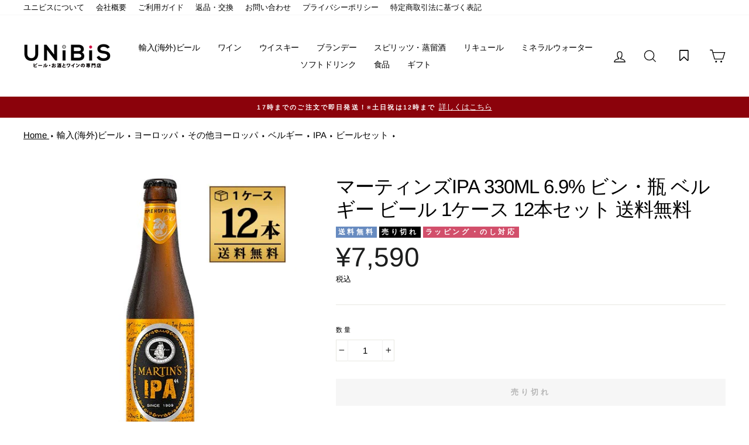

--- FILE ---
content_type: text/html; charset=utf-8
request_url: https://www.unibis.co.jp/products/bbe006002
body_size: 30063
content:
<!doctype html>
<html class="no-js" lang="ja" dir="ltr">
<head>
  <!-- Google Tag Manager -->
<script>(function(w,d,s,l,i){w[l]=w[l]||[];w[l].push({'gtm.start':
new Date().getTime(),event:'gtm.js'});var f=d.getElementsByTagName(s)[0],
j=d.createElement(s),dl=l!='dataLayer'?'&l='+l:'';j.async=true;j.src=
'https://www.googletagmanager.com/gtm.js?id='+i+dl;f.parentNode.insertBefore(j,f);
})(window,document,'script','dataLayer','GTM-NXCJTLZ');</script>
<!-- End Google Tag Manager -->
  <meta charset="utf-8">
  <meta http-equiv="X-UA-Compatible" content="IE=edge,chrome=1">
  <meta name="viewport" content="width=device-width,initial-scale=1">
  <meta name="theme-color" content="#8b020b">
  <link rel="canonical" href="https://www.unibis.co.jp/products/bbe006002">
  <link rel="preconnect" href="https://cdn.shopify.com">
  <link rel="preconnect" href="https://fonts.shopifycdn.com">
  <link rel="dns-prefetch" href="https://productreviews.shopifycdn.com">
  <link rel="dns-prefetch" href="https://ajax.googleapis.com">
  <link rel="dns-prefetch" href="https://maps.googleapis.com">
  <link rel="dns-prefetch" href="https://maps.gstatic.com">

  
<link rel="shortcut icon" href="//www.unibis.co.jp/cdn/shop/files/U-favicon_32x32.png?v=1622624003" type="image/png" />
<title>マーティンズIPA 330ml 6.9% ビン・瓶 ベルギー ビール 1ケース 12本セット 送料無料
- ビール・酒・ワイン通販 ユニビス
</title>

<meta name="description" content="20世紀前半にベルギーのアントワープにて英国人ジョン・マーティン氏により醸造が開始。英国伝統のドライホッピングを駆使して風味付けられる香りと、瓶内二次発酵による複雑な製法により、それぞれ個性の異なるビール王国である英国とベルギーの特徴を併せ持ったIPA（インディアペールエール）に仕上がっている。 アプリコット、ピーチ、プラムのような何層にも重なる香りが鼻を抜け、強調しすぎないバランスのとれたホップ由来の苦味が口の中に広がる。 ユニビスは、フランス・イタリア・アメリカのファインワイン、世界各国のビール、ウイスキーなどの各種酒類や輸入食材を通販する会社です。"><meta property="og:site_name" content="ビール・酒・ワイン通販 ユニビス">
<meta property="og:url" content="https://www.unibis.co.jp/products/bbe006002">
<meta property="og:title" content="マーティンズIPA 330ml 6.9% ビン・瓶 ベルギー ビール 1ケース 12本セット 送料無料">
<meta property="og:type" content="product">
<meta property="og:description" content="20世紀前半にベルギーのアントワープにて英国人ジョン・マーティン氏により醸造が開始。英国伝統のドライホッピングを駆使して風味付けられる香りと、瓶内二次発酵による複雑な製法により、それぞれ個性の異なるビール王国である英国とベルギーの特徴を併せ持ったIPA（インディアペールエール）に仕上がっている。 アプリコット、ピーチ、プラムのような何層にも重なる香りが鼻を抜け、強調しすぎないバランスのとれたホップ由来の苦味が口の中に広がる。 ユニビスは、フランス・イタリア・アメリカのファインワイン、世界各国のビール、ウイスキーなどの各種酒類や輸入食材を通販する会社です。"><meta property="og:image" content="http://www.unibis.co.jp/cdn/shop/products/bbe006002_01_1200x1200.jpg?v=1618212599">
<meta property="og:image:secure_url" content="https://www.unibis.co.jp/cdn/shop/products/bbe006002_01_1200x1200.jpg?v=1618212599">
<meta name="twitter:site" content="@">
<meta name="twitter:card" content="summary_large_image">
<meta name="twitter:title" content="マーティンズIPA 330ml 6.9% ビン・瓶 ベルギー ビール 1ケース 12本セット 送料無料">
<meta name="twitter:description" content="20世紀前半にベルギーのアントワープにて英国人ジョン・マーティン氏により醸造が開始。英国伝統のドライホッピングを駆使して風味付けられる香りと、瓶内二次発酵による複雑な製法により、それぞれ個性の異なるビール王国である英国とベルギーの特徴を併せ持ったIPA（インディアペールエール）に仕上がっている。 アプリコット、ピーチ、プラムのような何層にも重なる香りが鼻を抜け、強調しすぎないバランスのとれたホップ由来の苦味が口の中に広がる。 ユニビスは、フランス・イタリア・アメリカのファインワイン、世界各国のビール、ウイスキーなどの各種酒類や輸入食材を通販する会社です。">

<style data-shopify>@font-face {
  font-family: Arimo;
  font-weight: 400;
  font-style: normal;
  font-display: swap;
  src: url("//www.unibis.co.jp/cdn/fonts/arimo/arimo_n4.a7efb558ca22d2002248bbe6f302a98edee38e35.woff2") format("woff2"),
       url("//www.unibis.co.jp/cdn/fonts/arimo/arimo_n4.0da809f7d1d5ede2a73be7094ac00741efdb6387.woff") format("woff");
}

  @font-face {
  font-family: Arimo;
  font-weight: 400;
  font-style: normal;
  font-display: swap;
  src: url("//www.unibis.co.jp/cdn/fonts/arimo/arimo_n4.a7efb558ca22d2002248bbe6f302a98edee38e35.woff2") format("woff2"),
       url("//www.unibis.co.jp/cdn/fonts/arimo/arimo_n4.0da809f7d1d5ede2a73be7094ac00741efdb6387.woff") format("woff");
}


  @font-face {
  font-family: Arimo;
  font-weight: 600;
  font-style: normal;
  font-display: swap;
  src: url("//www.unibis.co.jp/cdn/fonts/arimo/arimo_n6.9c18b0befd86597f319b7d7f925727d04c262b32.woff2") format("woff2"),
       url("//www.unibis.co.jp/cdn/fonts/arimo/arimo_n6.422bf6679b81a8bfb1b25d19299a53688390c2b9.woff") format("woff");
}

  @font-face {
  font-family: Arimo;
  font-weight: 400;
  font-style: italic;
  font-display: swap;
  src: url("//www.unibis.co.jp/cdn/fonts/arimo/arimo_i4.438ddb21a1b98c7230698d70dc1a21df235701b2.woff2") format("woff2"),
       url("//www.unibis.co.jp/cdn/fonts/arimo/arimo_i4.0e1908a0dc1ec32fabb5a03a0c9ee2083f82e3d7.woff") format("woff");
}

  @font-face {
  font-family: Arimo;
  font-weight: 600;
  font-style: italic;
  font-display: swap;
  src: url("//www.unibis.co.jp/cdn/fonts/arimo/arimo_i6.f0bf3dae51f72fa5b2cefdfe865a6fbb7701a14c.woff2") format("woff2"),
       url("//www.unibis.co.jp/cdn/fonts/arimo/arimo_i6.3489f579170784cd222ed21c14f1e8f1a3c0d044.woff") format("woff");
}

</style><link href="//www.unibis.co.jp/cdn/shop/t/5/assets/theme.css?v=181078311647717914381703901473" rel="stylesheet" type="text/css" media="all" />
<style data-shopify>:root {
    --typeHeaderPrimary: Arimo;
    --typeHeaderFallback: sans-serif;
    --typeHeaderSize: 25px;
    --typeHeaderWeight: 400;
    --typeHeaderLineHeight: 1;
    --typeHeaderSpacing: -0.025em;

    --typeBasePrimary:Arimo;
    --typeBaseFallback:sans-serif;
    --typeBaseSize: 15px;
    --typeBaseWeight: 400;
    --typeBaseSpacing: 0.0em;
    --typeBaseLineHeight: 1.3;

    --typeCollectionTitle: 16px;

    --iconWeight: 3px;
    --iconLinecaps: miter;

    
      --buttonRadius: 0px;
    

    --colorGridOverlayOpacity: 0.0;
  }</style><script>
    document.documentElement.className = document.documentElement.className.replace('no-js', 'js');

    window.theme = window.theme || {};
    theme.routes = {
      home: "/",
      cart: "/cart",
      cartAdd: "/cart/add.js",
      cartChange: "/cart/change"
    };
    theme.strings = {
      soldOut: "売り切れ",
      unavailable: "お取り扱いできません",
      stockLabel: "[count] 点の在庫がございます。",
      willNotShipUntil: "Translation missing: ja.products.product.will_not_ship_until",
      willBeInStockAfter: "Translation missing: ja.products.product.will_be_in_stock_after",
      waitingForStock: "Translation missing: ja.products.product.waiting_for_stock",
      savePrice: "[saved_amount]OFF",
      cartEmpty: "カート内に商品がありません。",
      cartTermsConfirmation: "Translation missing: ja.cart.general.terms_confirm"
    };
    theme.settings = {
      dynamicVariantsEnable: true,
      dynamicVariantType: "dropdown",
      cartType: "page",
      moneyFormat: "¥{{amount_no_decimals}}",
      saveType: "dollar",
      recentlyViewedEnabled: false,
      predictiveSearch: true,
      predictiveSearchType: "product,article,page,collection",
      inventoryThreshold: 10,
      quickView: false,
      themeName: 'Impulse',
      themeVersion: "3.6.2"
    };
  </script>

  <script>window.performance && window.performance.mark && window.performance.mark('shopify.content_for_header.start');</script><meta id="shopify-digital-wallet" name="shopify-digital-wallet" content="/52025393320/digital_wallets/dialog">
<meta name="shopify-checkout-api-token" content="aaacfc8db2b7a74b2f8b1a166645bfbb">
<meta id="in-context-paypal-metadata" data-shop-id="52025393320" data-venmo-supported="false" data-environment="production" data-locale="ja_JP" data-paypal-v4="true" data-currency="JPY">
<link rel="alternate" type="application/json+oembed" href="https://www.unibis.co.jp/products/bbe006002.oembed">
<script async="async" src="/checkouts/internal/preloads.js?locale=ja-JP"></script>
<script id="shopify-features" type="application/json">{"accessToken":"aaacfc8db2b7a74b2f8b1a166645bfbb","betas":["rich-media-storefront-analytics"],"domain":"www.unibis.co.jp","predictiveSearch":false,"shopId":52025393320,"locale":"ja"}</script>
<script>var Shopify = Shopify || {};
Shopify.shop = "unibis-store.myshopify.com";
Shopify.locale = "ja";
Shopify.currency = {"active":"JPY","rate":"1.0"};
Shopify.country = "JP";
Shopify.theme = {"name":"Impulse","id":118240051368,"schema_name":"Impulse","schema_version":"3.6.2","theme_store_id":857,"role":"main"};
Shopify.theme.handle = "null";
Shopify.theme.style = {"id":null,"handle":null};
Shopify.cdnHost = "www.unibis.co.jp/cdn";
Shopify.routes = Shopify.routes || {};
Shopify.routes.root = "/";</script>
<script type="module">!function(o){(o.Shopify=o.Shopify||{}).modules=!0}(window);</script>
<script>!function(o){function n(){var o=[];function n(){o.push(Array.prototype.slice.apply(arguments))}return n.q=o,n}var t=o.Shopify=o.Shopify||{};t.loadFeatures=n(),t.autoloadFeatures=n()}(window);</script>
<script id="shop-js-analytics" type="application/json">{"pageType":"product"}</script>
<script defer="defer" async type="module" src="//www.unibis.co.jp/cdn/shopifycloud/shop-js/modules/v2/client.init-shop-cart-sync_0MstufBG.ja.esm.js"></script>
<script defer="defer" async type="module" src="//www.unibis.co.jp/cdn/shopifycloud/shop-js/modules/v2/chunk.common_jll-23Z1.esm.js"></script>
<script defer="defer" async type="module" src="//www.unibis.co.jp/cdn/shopifycloud/shop-js/modules/v2/chunk.modal_HXih6-AF.esm.js"></script>
<script type="module">
  await import("//www.unibis.co.jp/cdn/shopifycloud/shop-js/modules/v2/client.init-shop-cart-sync_0MstufBG.ja.esm.js");
await import("//www.unibis.co.jp/cdn/shopifycloud/shop-js/modules/v2/chunk.common_jll-23Z1.esm.js");
await import("//www.unibis.co.jp/cdn/shopifycloud/shop-js/modules/v2/chunk.modal_HXih6-AF.esm.js");

  window.Shopify.SignInWithShop?.initShopCartSync?.({"fedCMEnabled":true,"windoidEnabled":true});

</script>
<script>(function() {
  var isLoaded = false;
  function asyncLoad() {
    if (isLoaded) return;
    isLoaded = true;
    var urls = ["https:\/\/wishlisthero-assets.revampco.com\/store-front\/bundle2.js?shop=unibis-store.myshopify.com","\/\/backinstock.useamp.com\/widget\/37982_1767156443.js?category=bis\u0026v=6\u0026shop=unibis-store.myshopify.com"];
    for (var i = 0; i < urls.length; i++) {
      var s = document.createElement('script');
      s.type = 'text/javascript';
      s.async = true;
      s.src = urls[i];
      var x = document.getElementsByTagName('script')[0];
      x.parentNode.insertBefore(s, x);
    }
  };
  if(window.attachEvent) {
    window.attachEvent('onload', asyncLoad);
  } else {
    window.addEventListener('load', asyncLoad, false);
  }
})();</script>
<script id="__st">var __st={"a":52025393320,"offset":32400,"reqid":"7c4e6369-7cff-4f1b-876d-188fe56670a0-1769101788","pageurl":"www.unibis.co.jp\/products\/bbe006002","u":"2c5bb428e0b6","p":"product","rtyp":"product","rid":6652570239144};</script>
<script>window.ShopifyPaypalV4VisibilityTracking = true;</script>
<script id="captcha-bootstrap">!function(){'use strict';const t='contact',e='account',n='new_comment',o=[[t,t],['blogs',n],['comments',n],[t,'customer']],c=[[e,'customer_login'],[e,'guest_login'],[e,'recover_customer_password'],[e,'create_customer']],r=t=>t.map((([t,e])=>`form[action*='/${t}']:not([data-nocaptcha='true']) input[name='form_type'][value='${e}']`)).join(','),a=t=>()=>t?[...document.querySelectorAll(t)].map((t=>t.form)):[];function s(){const t=[...o],e=r(t);return a(e)}const i='password',u='form_key',d=['recaptcha-v3-token','g-recaptcha-response','h-captcha-response',i],f=()=>{try{return window.sessionStorage}catch{return}},m='__shopify_v',_=t=>t.elements[u];function p(t,e,n=!1){try{const o=window.sessionStorage,c=JSON.parse(o.getItem(e)),{data:r}=function(t){const{data:e,action:n}=t;return t[m]||n?{data:e,action:n}:{data:t,action:n}}(c);for(const[e,n]of Object.entries(r))t.elements[e]&&(t.elements[e].value=n);n&&o.removeItem(e)}catch(o){console.error('form repopulation failed',{error:o})}}const l='form_type',E='cptcha';function T(t){t.dataset[E]=!0}const w=window,h=w.document,L='Shopify',v='ce_forms',y='captcha';let A=!1;((t,e)=>{const n=(g='f06e6c50-85a8-45c8-87d0-21a2b65856fe',I='https://cdn.shopify.com/shopifycloud/storefront-forms-hcaptcha/ce_storefront_forms_captcha_hcaptcha.v1.5.2.iife.js',D={infoText:'hCaptchaによる保護',privacyText:'プライバシー',termsText:'利用規約'},(t,e,n)=>{const o=w[L][v],c=o.bindForm;if(c)return c(t,g,e,D).then(n);var r;o.q.push([[t,g,e,D],n]),r=I,A||(h.body.append(Object.assign(h.createElement('script'),{id:'captcha-provider',async:!0,src:r})),A=!0)});var g,I,D;w[L]=w[L]||{},w[L][v]=w[L][v]||{},w[L][v].q=[],w[L][y]=w[L][y]||{},w[L][y].protect=function(t,e){n(t,void 0,e),T(t)},Object.freeze(w[L][y]),function(t,e,n,w,h,L){const[v,y,A,g]=function(t,e,n){const i=e?o:[],u=t?c:[],d=[...i,...u],f=r(d),m=r(i),_=r(d.filter((([t,e])=>n.includes(e))));return[a(f),a(m),a(_),s()]}(w,h,L),I=t=>{const e=t.target;return e instanceof HTMLFormElement?e:e&&e.form},D=t=>v().includes(t);t.addEventListener('submit',(t=>{const e=I(t);if(!e)return;const n=D(e)&&!e.dataset.hcaptchaBound&&!e.dataset.recaptchaBound,o=_(e),c=g().includes(e)&&(!o||!o.value);(n||c)&&t.preventDefault(),c&&!n&&(function(t){try{if(!f())return;!function(t){const e=f();if(!e)return;const n=_(t);if(!n)return;const o=n.value;o&&e.removeItem(o)}(t);const e=Array.from(Array(32),(()=>Math.random().toString(36)[2])).join('');!function(t,e){_(t)||t.append(Object.assign(document.createElement('input'),{type:'hidden',name:u})),t.elements[u].value=e}(t,e),function(t,e){const n=f();if(!n)return;const o=[...t.querySelectorAll(`input[type='${i}']`)].map((({name:t})=>t)),c=[...d,...o],r={};for(const[a,s]of new FormData(t).entries())c.includes(a)||(r[a]=s);n.setItem(e,JSON.stringify({[m]:1,action:t.action,data:r}))}(t,e)}catch(e){console.error('failed to persist form',e)}}(e),e.submit())}));const S=(t,e)=>{t&&!t.dataset[E]&&(n(t,e.some((e=>e===t))),T(t))};for(const o of['focusin','change'])t.addEventListener(o,(t=>{const e=I(t);D(e)&&S(e,y())}));const B=e.get('form_key'),M=e.get(l),P=B&&M;t.addEventListener('DOMContentLoaded',(()=>{const t=y();if(P)for(const e of t)e.elements[l].value===M&&p(e,B);[...new Set([...A(),...v().filter((t=>'true'===t.dataset.shopifyCaptcha))])].forEach((e=>S(e,t)))}))}(h,new URLSearchParams(w.location.search),n,t,e,['guest_login'])})(!0,!0)}();</script>
<script integrity="sha256-4kQ18oKyAcykRKYeNunJcIwy7WH5gtpwJnB7kiuLZ1E=" data-source-attribution="shopify.loadfeatures" defer="defer" src="//www.unibis.co.jp/cdn/shopifycloud/storefront/assets/storefront/load_feature-a0a9edcb.js" crossorigin="anonymous"></script>
<script data-source-attribution="shopify.dynamic_checkout.dynamic.init">var Shopify=Shopify||{};Shopify.PaymentButton=Shopify.PaymentButton||{isStorefrontPortableWallets:!0,init:function(){window.Shopify.PaymentButton.init=function(){};var t=document.createElement("script");t.src="https://www.unibis.co.jp/cdn/shopifycloud/portable-wallets/latest/portable-wallets.ja.js",t.type="module",document.head.appendChild(t)}};
</script>
<script data-source-attribution="shopify.dynamic_checkout.buyer_consent">
  function portableWalletsHideBuyerConsent(e){var t=document.getElementById("shopify-buyer-consent"),n=document.getElementById("shopify-subscription-policy-button");t&&n&&(t.classList.add("hidden"),t.setAttribute("aria-hidden","true"),n.removeEventListener("click",e))}function portableWalletsShowBuyerConsent(e){var t=document.getElementById("shopify-buyer-consent"),n=document.getElementById("shopify-subscription-policy-button");t&&n&&(t.classList.remove("hidden"),t.removeAttribute("aria-hidden"),n.addEventListener("click",e))}window.Shopify?.PaymentButton&&(window.Shopify.PaymentButton.hideBuyerConsent=portableWalletsHideBuyerConsent,window.Shopify.PaymentButton.showBuyerConsent=portableWalletsShowBuyerConsent);
</script>
<script data-source-attribution="shopify.dynamic_checkout.cart.bootstrap">document.addEventListener("DOMContentLoaded",(function(){function t(){return document.querySelector("shopify-accelerated-checkout-cart, shopify-accelerated-checkout")}if(t())Shopify.PaymentButton.init();else{new MutationObserver((function(e,n){t()&&(Shopify.PaymentButton.init(),n.disconnect())})).observe(document.body,{childList:!0,subtree:!0})}}));
</script>
<link id="shopify-accelerated-checkout-styles" rel="stylesheet" media="screen" href="https://www.unibis.co.jp/cdn/shopifycloud/portable-wallets/latest/accelerated-checkout-backwards-compat.css" crossorigin="anonymous">
<style id="shopify-accelerated-checkout-cart">
        #shopify-buyer-consent {
  margin-top: 1em;
  display: inline-block;
  width: 100%;
}

#shopify-buyer-consent.hidden {
  display: none;
}

#shopify-subscription-policy-button {
  background: none;
  border: none;
  padding: 0;
  text-decoration: underline;
  font-size: inherit;
  cursor: pointer;
}

#shopify-subscription-policy-button::before {
  box-shadow: none;
}

      </style>

<script>window.performance && window.performance.mark && window.performance.mark('shopify.content_for_header.end');</script>

  <script src="//www.unibis.co.jp/cdn/shop/t/5/assets/vendor-scripts-v7.js" defer="defer"></script><script src="//www.unibis.co.jp/cdn/shop/t/5/assets/theme.js?v=54414130081774801251622089102" defer="defer"></script><link href="//www.unibis.co.jp/cdn/shop/t/5/assets/style.css?v=107101579126104620991645435887" rel="stylesheet" type="text/css" media="all" />
  <link href="//www.unibis.co.jp/cdn/shop/t/5/assets/swiper-bundle.min.css?v=112120374617470108281619165178" rel="stylesheet" type="text/css" media="all" />
  <script src="//www.unibis.co.jp/cdn/shop/t/5/assets/swiper-bundle.min.js?v=60465177515257878221612755522" type="text/javascript"></script>


<!-- Font icon for header icons -->
<link href="https://wishlisthero-assets.revampco.com/safe-icons/css/wishlisthero-icons.css" rel="stylesheet"/>
<!-- Style for floating buttons and others -->
<style type="text/css">
@media screen and (max-width: 641px){
.Header__Icon+.Header__Icon {
margin-left: 10px;
}
}
@media screen and (min-width: 641px){
.Header__Icon+.Header__Icon.Wlh-Header__Icon {
margin-left: 20px;
}
}
.wishlist-hero-header-icon {
    vertical-align: middle;
}
.wishlisthero-floating {
        position: absolute;  left: 5px !important; right: auto;
        top: 5px;
        z-index: 4;
        border-radius: 100%;
    }
.wishlisthero-floating svg {
font-size:23px;
margin-top:1px;
}
    .wishlisthero-floating:hover {
        background-color: rgba(0, 0, 0, 0.05);
    }

    .wishlisthero-floating button {
        font-size: 20px !important;
        width: 40px !important;
        padding: 0.125em 0 0 !important;
    }
.MuiTypography-body2 ,.MuiTypography-body1 ,.MuiTypography-caption ,.MuiTypography-button ,.MuiTypography-h1 ,.MuiTypography-h2 ,.MuiTypography-h3 ,.MuiTypography-h4 ,.MuiTypography-h5 ,.MuiTypography-h6 ,.MuiTypography-subtitle1 ,.MuiTypography-subtitle2 ,.MuiTypography-overline , MuiButton-root{
     font-family: inherit !important; /*Roboto, Helvetica, Arial, sans-serif;*/
}
.MuiTypography-h1 , .MuiTypography-h2 , .MuiTypography-h3 , .MuiTypography-h4 , .MuiTypography-h5 , .MuiTypography-h6 , .MuiButton-root, .MuiCardHeader-title a{
     font-family: Arimo, sans-serif !important;
}

    /****************************************************************************************/
    /* For some theme shared view need some spacing */
    /*
    #wishlist-hero-shared-list-view {
  margin-top: 15px;
  margin-bottom: 15px;
}
#wishlist-hero-shared-list-view h1 {
  padding-left: 5px;
}

#wishlisthero-product-page-button-container {
  padding-top: 15px;
}
*/
    /****************************************************************************************/
    /* #wishlisthero-product-page-button-container button {
  padding-left: 1px !important;
} */
    /****************************************************************************************/
    /* Customize the indicator when wishlist has items AND the normal indicator not working */
span.wishlist-hero-items-count {
  position: absolute;
  top: 42%;
  right: 10%;
    border-radius: 100%;
}

@media screen and (max-width: 749px){
.wishlisthero-product-page-button-container{
width:100%
}
.wishlisthero-product-page-button-container button{
 margin-left:auto !important; margin-right: auto !important;
}
}
@media(max-width:760px){
   span.wishlist-hero-items-count {
     top: 28%;
   }
}
.MuiCardMedia-root{
padding-top:120% !important; 
}
</style> <script type='text/javascript'>try{
   window.WishListHero_setting = {"ButtonColor":"rgba(164, 64, 100, 1)","IconColor":"rgba(255, 255, 255, 1)","IconType":"Bookmark","ButtonTextBeforeAdding":"お気に入りに追加する","ButtonTextAfterAdding":"お気に入りに追加されています","AnimationAfterAddition":"Blink","ButtonTextAddToCart":"カートに入れる","ButtonTextAddAllToCart":"全ての商品をカートに入れる","ButtonTextRemoveAllToCart":"全ての商品をお気に入りから削除する","AddedProductNotificationText":"お気に入りに追加されました","AddedProductToCartNotificationText":"商品がカートに追加されました","ViewCartLinkText":"カートを見る","SharePopup_TitleText":"お気に入りを共有する","SharePopup_shareBtnText":"Share","SharePopup_shareHederText":"ソーシャルネットワークで共有する","SharePopup_shareCopyText":"お気に入りのリンクをコピーして共有する","SharePopup_shareCancelBtnText":"cancel","SharePopup_shareCopyBtnText":"copy","SendEMailPopup_BtnText":"メールを送る","SendEMailPopup_FromText":"From Name","SendEMailPopup_ToText":"To email","SendEMailPopup_BodyText":"Body","SendEMailPopup_SendBtnText":"送信","SendEMailPopup_TitleText":"お気に入りをメールで送信する","AddProductMessageText":"すべての商品をカートに追加してもよろしいですか？","RemoveProductMessageText":"この商品をお気に入りから削除してもよろしいですか？","RemoveAllProductMessageText":"お気に入りからすべての商品を削除してもよろしいですか？","RemovedProductNotificationText":"商品がお気に入りから削除されました","AddAllOutOfStockProductNotificationText":"カートに商品を追加する際にエラーが発生したようです。しばらくしてからもう一度お試しください。","RemovePopupOkText":"ok","RemovePopup_HeaderText":"カートに追加する","ViewWishlistText":"お気に入りリストを見る","EmptyWishlistText":"お気に入りに登録されている商品はありません","BuyNowButtonText":"Buy Now","BuyNowButtonColor":"rgb(144, 86, 162)","BuyNowTextButtonColor":"rgb(255, 255, 255)","Wishlist_Title":"お気に入り","WishlistHeaderTitleAlignment":"Center","WishlistProductImageSize":"Normal","PriceColor":"rgba(145, 28, 28, 1)","HeaderFontSize":"30","PriceFontSize":"18","ProductNameFontSize":"16","LaunchPointType":"header_menu","DisplayWishlistAs":"popup_window","DisplayButtonAs":"text_with_icon","PopupSize":"md","HideAddToCartButton":false,"NoRedirectAfterAddToCart":false,"DisableGuestCustomer":false,"LoginPopupContent":"ログインするとお気に入りを保存できます","LoginPopupLoginBtnText":"Login","LoginPopupContentFontSize":"20","NotificationPopupPosition":"right","WishlistButtonTextColor":"rgba(255, 255, 255, 1)","EnableRemoveFromWishlistAfterAddButtonText":"お気に入りに追加されています","_id":"60486bc797cbfb0413ed1bfd","EnableCollection":true,"EnableShare":true,"RemovePowerBy":false,"EnableFBPixel":false,"DisapleApp":false,"FloatPointPossition":"right","HeartStateToggle":true,"HeaderMenuItemsIndicator":true,"EnableRemoveFromWishlistAfterAdd":true,"CollectionViewAddedToWishlistIconBackgroundColor":"rgba(255, 255, 255, 0)","CollectionViewAddedToWishlistIconColor":"rgba(164, 64, 100, 1)","CollectionViewIconBackgroundColor":"rgba(255, 255, 255, 1)","CollectionViewIconColor":"rgba(164, 64, 100, 1)","CollectionViewIconPlacment":"Left","ButtonTextOutOfStock":"在庫なし","ShareViaEmailSubject":"Wish List from  ##wishlist_hero_share_email_customer_name##","Shop":"unibis-store.myshopify.com","shop":"unibis-store.myshopify.com","Status":"Active","Plan":"FREE"};  
  }catch(e){ console.error('Error loading config',e); } </script>
<script>window.wishlisthero_cartDotClasses=['cart-link__bubble',  'cart-link__bubble--visible' , 'is-visible'];</script>
<script>window.wishlisthero_buttonProdPageClasses=['btn','btn--full','btn--secondary'];</script>
<script>window.wishlisthero_buttonProdPageFontSize='auto';</script><!-- BEGIN app block: shopify://apps/wishlist-hero/blocks/app-embed/a9a5079b-59e8-47cb-b659-ecf1c60b9b72 -->


  <script type="application/json" id="WH-ProductJson-product-template">
    {"id":6652570239144,"title":"マーティンズIPA 330ml 6.9% ビン・瓶 ベルギー ビール 1ケース 12本セット 送料無料","handle":"bbe006002","description":"20世紀前半にベルギーのアントワープにて英国人ジョン・マーティン氏により醸造が開始。\u003cbr\u003e英国伝統のドライホッピングを駆使して風味付けられる香りと、瓶内二次発酵による複雑な製法により、それぞれ個性の異なるビール王国である英国とベルギーの特徴を併せ持ったIPA（インディアペールエール）に仕上がっている。\u003cbr\u003e\u003cbr\u003e\nアプリコット、ピーチ、プラムのような何層にも重なる香りが鼻を抜け、強調しすぎないバランスのとれたホップ由来の苦味が口の中に広がる。\u003cbr\u003e\u003cbr\u003e\n\u003cbr\u003e\n","published_at":"2021-04-12T16:29:58+09:00","created_at":"2021-04-12T16:29:59+09:00","vendor":"UNIBIS","type":"","tags":["7000～9999円","free_shipping","IPA","その他ヨーロッパ","ギフト","セット","ビールセット","ベルギー","ヨーロッパ","瓶","自社商品","輸入(海外)ビール","送料無料"],"price":759000,"price_min":759000,"price_max":759000,"available":false,"price_varies":false,"compare_at_price":null,"compare_at_price_min":0,"compare_at_price_max":0,"compare_at_price_varies":false,"variants":[{"id":39656012349608,"title":"Default Title","option1":"Default Title","option2":null,"option3":null,"sku":"bbe006002","requires_shipping":true,"taxable":true,"featured_image":null,"available":false,"name":"マーティンズIPA 330ml 6.9% ビン・瓶 ベルギー ビール 1ケース 12本セット 送料無料","public_title":null,"options":["Default Title"],"price":759000,"weight":1000,"compare_at_price":null,"inventory_management":"shopify","barcode":null,"requires_selling_plan":false,"selling_plan_allocations":[]}],"images":["\/\/www.unibis.co.jp\/cdn\/shop\/products\/bbe006002_01.jpg?v=1618212599"],"featured_image":"\/\/www.unibis.co.jp\/cdn\/shop\/products\/bbe006002_01.jpg?v=1618212599","options":["Title"],"media":[{"alt":"マーティンズIPA330ml6.9%ビン・瓶ベルギービール12本セット送料無料","id":20808312455336,"position":1,"preview_image":{"aspect_ratio":1.0,"height":500,"width":500,"src":"\/\/www.unibis.co.jp\/cdn\/shop\/products\/bbe006002_01.jpg?v=1618212599"},"aspect_ratio":1.0,"height":500,"media_type":"image","src":"\/\/www.unibis.co.jp\/cdn\/shop\/products\/bbe006002_01.jpg?v=1618212599","width":500}],"requires_selling_plan":false,"selling_plan_groups":[],"content":"20世紀前半にベルギーのアントワープにて英国人ジョン・マーティン氏により醸造が開始。\u003cbr\u003e英国伝統のドライホッピングを駆使して風味付けられる香りと、瓶内二次発酵による複雑な製法により、それぞれ個性の異なるビール王国である英国とベルギーの特徴を併せ持ったIPA（インディアペールエール）に仕上がっている。\u003cbr\u003e\u003cbr\u003e\nアプリコット、ピーチ、プラムのような何層にも重なる香りが鼻を抜け、強調しすぎないバランスのとれたホップ由来の苦味が口の中に広がる。\u003cbr\u003e\u003cbr\u003e\n\u003cbr\u003e\n"}
  </script>

<script type="text/javascript">
  
    window.wishlisthero_buttonProdPageClasses = [];
  
  
    window.wishlisthero_cartDotClasses = [];
  
</script>
<!-- BEGIN app snippet: extraStyles -->

<style>
  .wishlisthero-floating {
    position: absolute;
    top: 5px;
    z-index: 21;
    border-radius: 100%;
    width: fit-content;
    right: 5px;
    left: auto;
    &.wlh-left-btn {
      left: 5px !important;
      right: auto !important;
    }
    &.wlh-right-btn {
      right: 5px !important;
      left: auto !important;
    }
    
  }
  @media(min-width:1300px) {
    .product-item__link.product-item__image--margins .wishlisthero-floating, {
      
        left: 50% !important;
        margin-left: -295px;
      
    }
  }
  .MuiTypography-h1,.MuiTypography-h2,.MuiTypography-h3,.MuiTypography-h4,.MuiTypography-h5,.MuiTypography-h6,.MuiButton-root,.MuiCardHeader-title a {
    font-family: ,  !important;
  }
</style>






<!-- END app snippet -->
<!-- BEGIN app snippet: renderAssets -->

  <link rel="preload" href="https://cdn.shopify.com/extensions/019badc7-12fe-783e-9dfe-907190f91114/wishlist-hero-81/assets/default.css" as="style" onload="this.onload=null;this.rel='stylesheet'">
  <noscript><link href="//cdn.shopify.com/extensions/019badc7-12fe-783e-9dfe-907190f91114/wishlist-hero-81/assets/default.css" rel="stylesheet" type="text/css" media="all" /></noscript>
  <script defer src="https://cdn.shopify.com/extensions/019badc7-12fe-783e-9dfe-907190f91114/wishlist-hero-81/assets/default.js"></script>
<!-- END app snippet -->


<script type="text/javascript">
  try{
  
    var scr_bdl_path = "https://cdn.shopify.com/extensions/019badc7-12fe-783e-9dfe-907190f91114/wishlist-hero-81/assets/bundle2.js";
    window._wh_asset_path = scr_bdl_path.substring(0,scr_bdl_path.lastIndexOf("/")) + "/";
  

  }catch(e){ console.log(e)}
  try{

  
    window.WishListHero_setting = {"ButtonColor":"rgba(164, 64, 100, 1)","IconColor":"rgba(255, 255, 255, 1)","IconType":"Bookmark","ButtonTextBeforeAdding":"お気に入りに追加する","ButtonTextAfterAdding":"お気に入りに追加されています","AnimationAfterAddition":"Blink","ButtonTextAddToCart":"カートに入れる","ButtonTextAddAllToCart":"全ての商品をカートに入れる","ButtonTextRemoveAllToCart":"全ての商品をお気に入りから削除する","AddedProductNotificationText":"お気に入りに追加されました","AddedProductToCartNotificationText":"商品がカートに追加されました","ViewCartLinkText":"カートを見る","SharePopup_TitleText":"お気に入りを共有する","SharePopup_shareBtnText":"Share","SharePopup_shareHederText":"ソーシャルネットワークで共有する","SharePopup_shareCopyText":"お気に入りのリンクをコピーして共有する","SharePopup_shareCancelBtnText":"cancel","SharePopup_shareCopyBtnText":"copy","SendEMailPopup_BtnText":"メールを送る","SendEMailPopup_FromText":"From Name","SendEMailPopup_ToText":"To email","SendEMailPopup_BodyText":"Body","SendEMailPopup_SendBtnText":"送信","SendEMailPopup_TitleText":"お気に入りをメールで送信する","AddProductMessageText":"すべての商品をカートに追加してもよろしいですか？","RemoveProductMessageText":"この商品をお気に入りから削除してもよろしいですか？","RemoveAllProductMessageText":"お気に入りからすべての商品を削除してもよろしいですか？","RemovedProductNotificationText":"商品がお気に入りから削除されました","AddAllOutOfStockProductNotificationText":"カートに商品を追加する際にエラーが発生したようです。しばらくしてからもう一度お試しください。","RemovePopupOkText":"ok","RemovePopup_HeaderText":"カートに追加する","ViewWishlistText":"お気に入りリストを見る","EmptyWishlistText":"お気に入りに登録されている商品はありません","BuyNowButtonText":"Buy Now","BuyNowButtonColor":"rgb(144, 86, 162)","BuyNowTextButtonColor":"rgb(255, 255, 255)","Wishlist_Title":"お気に入り","WishlistHeaderTitleAlignment":"Center","WishlistProductImageSize":"Normal","PriceColor":"rgba(145, 28, 28, 1)","HeaderFontSize":"30","PriceFontSize":"18","ProductNameFontSize":"16","LaunchPointType":"header_menu","DisplayWishlistAs":"popup_window","DisplayButtonAs":"text_with_icon","PopupSize":"md","HideAddToCartButton":false,"NoRedirectAfterAddToCart":false,"DisableGuestCustomer":false,"LoginPopupContent":"ログインするとお気に入りを保存できます","LoginPopupLoginBtnText":"Login","LoginPopupContentFontSize":"20","NotificationPopupPosition":"right","WishlistButtonTextColor":"rgba(255, 255, 255, 1)","EnableRemoveFromWishlistAfterAddButtonText":"お気に入りに追加されています","_id":"60486bc797cbfb0413ed1bfd","EnableCollection":true,"EnableShare":true,"RemovePowerBy":false,"EnableFBPixel":false,"DisapleApp":false,"FloatPointPossition":"right","HeartStateToggle":true,"HeaderMenuItemsIndicator":true,"EnableRemoveFromWishlistAfterAdd":true,"CollectionViewAddedToWishlistIconBackgroundColor":"rgba(255, 255, 255, 0)","CollectionViewAddedToWishlistIconColor":"rgba(164, 64, 100, 1)","CollectionViewIconBackgroundColor":"rgba(255, 255, 255, 1)","CollectionViewIconColor":"rgba(164, 64, 100, 1)","CollectionViewIconPlacment":"Left","ButtonTextOutOfStock":"在庫なし","ShareViaEmailSubject":"Wish List from  ##wishlist_hero_share_email_customer_name##","Shop":"unibis-store.myshopify.com","shop":"unibis-store.myshopify.com","Status":"Active","Plan":"FREE"};
    if(typeof(window.WishListHero_setting_theme_override) != "undefined"){
                                                                                window.WishListHero_setting = {
                                                                                    ...window.WishListHero_setting,
                                                                                    ...window.WishListHero_setting_theme_override
                                                                                };
                                                                            }
                                                                            // Done

  

  }catch(e){ console.error('Error loading config',e); }
</script>


  <script src="https://cdn.shopify.com/extensions/019badc7-12fe-783e-9dfe-907190f91114/wishlist-hero-81/assets/bundle2.js" defer></script>



<script type="text/javascript">
  if (!window.__wishlistHeroArriveScriptLoaded) {
    window.__wishlistHeroArriveScriptLoaded = true;
    function wh_loadScript(scriptUrl) {
      const script = document.createElement('script'); script.src = scriptUrl;
      document.body.appendChild(script);
      return new Promise((res, rej) => { script.onload = function () { res(); }; script.onerror = function () { rej(); } });
    }
  }
  document.addEventListener("DOMContentLoaded", () => {
      wh_loadScript('https://cdn.shopify.com/extensions/019badc7-12fe-783e-9dfe-907190f91114/wishlist-hero-81/assets/arrive.min.js').then(function () {
          document.arrive('.wishlist-hero-custom-button', function (wishlistButton) {
              var ev = new
                  CustomEvent('wishlist-hero-add-to-custom-element', { detail: wishlistButton }); document.dispatchEvent(ev);
          });
      });
  });
</script>


<!-- BEGIN app snippet: TransArray -->
<script>
  window.WLH_reload_translations = function() {
    let _wlh_res = {};
    if (window.WishListHero_setting && window.WishListHero_setting['ThrdParty_Trans_active']) {

      
        

        window.WishListHero_setting["ButtonTextBeforeAdding"] = "";
        _wlh_res["ButtonTextBeforeAdding"] = "";
        

        window.WishListHero_setting["ButtonTextAfterAdding"] = "";
        _wlh_res["ButtonTextAfterAdding"] = "";
        

        window.WishListHero_setting["ButtonTextAddToCart"] = "";
        _wlh_res["ButtonTextAddToCart"] = "";
        

        window.WishListHero_setting["ButtonTextOutOfStock"] = "";
        _wlh_res["ButtonTextOutOfStock"] = "";
        

        window.WishListHero_setting["ButtonTextAddAllToCart"] = "";
        _wlh_res["ButtonTextAddAllToCart"] = "";
        

        window.WishListHero_setting["ButtonTextRemoveAllToCart"] = "";
        _wlh_res["ButtonTextRemoveAllToCart"] = "";
        

        window.WishListHero_setting["AddedProductNotificationText"] = "";
        _wlh_res["AddedProductNotificationText"] = "";
        

        window.WishListHero_setting["AddedProductToCartNotificationText"] = "";
        _wlh_res["AddedProductToCartNotificationText"] = "";
        

        window.WishListHero_setting["ViewCartLinkText"] = "";
        _wlh_res["ViewCartLinkText"] = "";
        

        window.WishListHero_setting["SharePopup_TitleText"] = "";
        _wlh_res["SharePopup_TitleText"] = "";
        

        window.WishListHero_setting["SharePopup_shareBtnText"] = "";
        _wlh_res["SharePopup_shareBtnText"] = "";
        

        window.WishListHero_setting["SharePopup_shareHederText"] = "";
        _wlh_res["SharePopup_shareHederText"] = "";
        

        window.WishListHero_setting["SharePopup_shareCopyText"] = "";
        _wlh_res["SharePopup_shareCopyText"] = "";
        

        window.WishListHero_setting["SharePopup_shareCancelBtnText"] = "";
        _wlh_res["SharePopup_shareCancelBtnText"] = "";
        

        window.WishListHero_setting["SharePopup_shareCopyBtnText"] = "";
        _wlh_res["SharePopup_shareCopyBtnText"] = "";
        

        window.WishListHero_setting["SendEMailPopup_BtnText"] = "";
        _wlh_res["SendEMailPopup_BtnText"] = "";
        

        window.WishListHero_setting["SendEMailPopup_FromText"] = "";
        _wlh_res["SendEMailPopup_FromText"] = "";
        

        window.WishListHero_setting["SendEMailPopup_ToText"] = "";
        _wlh_res["SendEMailPopup_ToText"] = "";
        

        window.WishListHero_setting["SendEMailPopup_BodyText"] = "";
        _wlh_res["SendEMailPopup_BodyText"] = "";
        

        window.WishListHero_setting["SendEMailPopup_SendBtnText"] = "";
        _wlh_res["SendEMailPopup_SendBtnText"] = "";
        

        window.WishListHero_setting["SendEMailPopup_SendNotificationText"] = "";
        _wlh_res["SendEMailPopup_SendNotificationText"] = "";
        

        window.WishListHero_setting["SendEMailPopup_TitleText"] = "";
        _wlh_res["SendEMailPopup_TitleText"] = "";
        

        window.WishListHero_setting["AddProductMessageText"] = "";
        _wlh_res["AddProductMessageText"] = "";
        

        window.WishListHero_setting["RemoveProductMessageText"] = "";
        _wlh_res["RemoveProductMessageText"] = "";
        

        window.WishListHero_setting["RemoveAllProductMessageText"] = "";
        _wlh_res["RemoveAllProductMessageText"] = "";
        

        window.WishListHero_setting["RemovedProductNotificationText"] = "";
        _wlh_res["RemovedProductNotificationText"] = "";
        

        window.WishListHero_setting["AddAllOutOfStockProductNotificationText"] = "";
        _wlh_res["AddAllOutOfStockProductNotificationText"] = "";
        

        window.WishListHero_setting["RemovePopupOkText"] = "";
        _wlh_res["RemovePopupOkText"] = "";
        

        window.WishListHero_setting["RemovePopup_HeaderText"] = "";
        _wlh_res["RemovePopup_HeaderText"] = "";
        

        window.WishListHero_setting["ViewWishlistText"] = "";
        _wlh_res["ViewWishlistText"] = "";
        

        window.WishListHero_setting["EmptyWishlistText"] = "";
        _wlh_res["EmptyWishlistText"] = "";
        

        window.WishListHero_setting["BuyNowButtonText"] = "";
        _wlh_res["BuyNowButtonText"] = "";
        

        window.WishListHero_setting["Wishlist_Title"] = "";
        _wlh_res["Wishlist_Title"] = "";
        

        window.WishListHero_setting["LoginPopupContent"] = "";
        _wlh_res["LoginPopupContent"] = "";
        

        window.WishListHero_setting["LoginPopupLoginBtnText"] = "";
        _wlh_res["LoginPopupLoginBtnText"] = "";
        

        window.WishListHero_setting["EnableRemoveFromWishlistAfterAddButtonText"] = "";
        _wlh_res["EnableRemoveFromWishlistAfterAddButtonText"] = "";
        

        window.WishListHero_setting["LowStockEmailSubject"] = "";
        _wlh_res["LowStockEmailSubject"] = "";
        

        window.WishListHero_setting["OnSaleEmailSubject"] = "";
        _wlh_res["OnSaleEmailSubject"] = "";
        

        window.WishListHero_setting["SharePopup_shareCopiedText"] = "";
        _wlh_res["SharePopup_shareCopiedText"] = "";
    }
    return _wlh_res;
  }
  window.WLH_reload_translations();
</script><!-- END app snippet -->

<!-- END app block --><link href="https://monorail-edge.shopifysvc.com" rel="dns-prefetch">
<script>(function(){if ("sendBeacon" in navigator && "performance" in window) {try {var session_token_from_headers = performance.getEntriesByType('navigation')[0].serverTiming.find(x => x.name == '_s').description;} catch {var session_token_from_headers = undefined;}var session_cookie_matches = document.cookie.match(/_shopify_s=([^;]*)/);var session_token_from_cookie = session_cookie_matches && session_cookie_matches.length === 2 ? session_cookie_matches[1] : "";var session_token = session_token_from_headers || session_token_from_cookie || "";function handle_abandonment_event(e) {var entries = performance.getEntries().filter(function(entry) {return /monorail-edge.shopifysvc.com/.test(entry.name);});if (!window.abandonment_tracked && entries.length === 0) {window.abandonment_tracked = true;var currentMs = Date.now();var navigation_start = performance.timing.navigationStart;var payload = {shop_id: 52025393320,url: window.location.href,navigation_start,duration: currentMs - navigation_start,session_token,page_type: "product"};window.navigator.sendBeacon("https://monorail-edge.shopifysvc.com/v1/produce", JSON.stringify({schema_id: "online_store_buyer_site_abandonment/1.1",payload: payload,metadata: {event_created_at_ms: currentMs,event_sent_at_ms: currentMs}}));}}window.addEventListener('pagehide', handle_abandonment_event);}}());</script>
<script id="web-pixels-manager-setup">(function e(e,d,r,n,o){if(void 0===o&&(o={}),!Boolean(null===(a=null===(i=window.Shopify)||void 0===i?void 0:i.analytics)||void 0===a?void 0:a.replayQueue)){var i,a;window.Shopify=window.Shopify||{};var t=window.Shopify;t.analytics=t.analytics||{};var s=t.analytics;s.replayQueue=[],s.publish=function(e,d,r){return s.replayQueue.push([e,d,r]),!0};try{self.performance.mark("wpm:start")}catch(e){}var l=function(){var e={modern:/Edge?\/(1{2}[4-9]|1[2-9]\d|[2-9]\d{2}|\d{4,})\.\d+(\.\d+|)|Firefox\/(1{2}[4-9]|1[2-9]\d|[2-9]\d{2}|\d{4,})\.\d+(\.\d+|)|Chrom(ium|e)\/(9{2}|\d{3,})\.\d+(\.\d+|)|(Maci|X1{2}).+ Version\/(15\.\d+|(1[6-9]|[2-9]\d|\d{3,})\.\d+)([,.]\d+|)( \(\w+\)|)( Mobile\/\w+|) Safari\/|Chrome.+OPR\/(9{2}|\d{3,})\.\d+\.\d+|(CPU[ +]OS|iPhone[ +]OS|CPU[ +]iPhone|CPU IPhone OS|CPU iPad OS)[ +]+(15[._]\d+|(1[6-9]|[2-9]\d|\d{3,})[._]\d+)([._]\d+|)|Android:?[ /-](13[3-9]|1[4-9]\d|[2-9]\d{2}|\d{4,})(\.\d+|)(\.\d+|)|Android.+Firefox\/(13[5-9]|1[4-9]\d|[2-9]\d{2}|\d{4,})\.\d+(\.\d+|)|Android.+Chrom(ium|e)\/(13[3-9]|1[4-9]\d|[2-9]\d{2}|\d{4,})\.\d+(\.\d+|)|SamsungBrowser\/([2-9]\d|\d{3,})\.\d+/,legacy:/Edge?\/(1[6-9]|[2-9]\d|\d{3,})\.\d+(\.\d+|)|Firefox\/(5[4-9]|[6-9]\d|\d{3,})\.\d+(\.\d+|)|Chrom(ium|e)\/(5[1-9]|[6-9]\d|\d{3,})\.\d+(\.\d+|)([\d.]+$|.*Safari\/(?![\d.]+ Edge\/[\d.]+$))|(Maci|X1{2}).+ Version\/(10\.\d+|(1[1-9]|[2-9]\d|\d{3,})\.\d+)([,.]\d+|)( \(\w+\)|)( Mobile\/\w+|) Safari\/|Chrome.+OPR\/(3[89]|[4-9]\d|\d{3,})\.\d+\.\d+|(CPU[ +]OS|iPhone[ +]OS|CPU[ +]iPhone|CPU IPhone OS|CPU iPad OS)[ +]+(10[._]\d+|(1[1-9]|[2-9]\d|\d{3,})[._]\d+)([._]\d+|)|Android:?[ /-](13[3-9]|1[4-9]\d|[2-9]\d{2}|\d{4,})(\.\d+|)(\.\d+|)|Mobile Safari.+OPR\/([89]\d|\d{3,})\.\d+\.\d+|Android.+Firefox\/(13[5-9]|1[4-9]\d|[2-9]\d{2}|\d{4,})\.\d+(\.\d+|)|Android.+Chrom(ium|e)\/(13[3-9]|1[4-9]\d|[2-9]\d{2}|\d{4,})\.\d+(\.\d+|)|Android.+(UC? ?Browser|UCWEB|U3)[ /]?(15\.([5-9]|\d{2,})|(1[6-9]|[2-9]\d|\d{3,})\.\d+)\.\d+|SamsungBrowser\/(5\.\d+|([6-9]|\d{2,})\.\d+)|Android.+MQ{2}Browser\/(14(\.(9|\d{2,})|)|(1[5-9]|[2-9]\d|\d{3,})(\.\d+|))(\.\d+|)|K[Aa][Ii]OS\/(3\.\d+|([4-9]|\d{2,})\.\d+)(\.\d+|)/},d=e.modern,r=e.legacy,n=navigator.userAgent;return n.match(d)?"modern":n.match(r)?"legacy":"unknown"}(),u="modern"===l?"modern":"legacy",c=(null!=n?n:{modern:"",legacy:""})[u],f=function(e){return[e.baseUrl,"/wpm","/b",e.hashVersion,"modern"===e.buildTarget?"m":"l",".js"].join("")}({baseUrl:d,hashVersion:r,buildTarget:u}),m=function(e){var d=e.version,r=e.bundleTarget,n=e.surface,o=e.pageUrl,i=e.monorailEndpoint;return{emit:function(e){var a=e.status,t=e.errorMsg,s=(new Date).getTime(),l=JSON.stringify({metadata:{event_sent_at_ms:s},events:[{schema_id:"web_pixels_manager_load/3.1",payload:{version:d,bundle_target:r,page_url:o,status:a,surface:n,error_msg:t},metadata:{event_created_at_ms:s}}]});if(!i)return console&&console.warn&&console.warn("[Web Pixels Manager] No Monorail endpoint provided, skipping logging."),!1;try{return self.navigator.sendBeacon.bind(self.navigator)(i,l)}catch(e){}var u=new XMLHttpRequest;try{return u.open("POST",i,!0),u.setRequestHeader("Content-Type","text/plain"),u.send(l),!0}catch(e){return console&&console.warn&&console.warn("[Web Pixels Manager] Got an unhandled error while logging to Monorail."),!1}}}}({version:r,bundleTarget:l,surface:e.surface,pageUrl:self.location.href,monorailEndpoint:e.monorailEndpoint});try{o.browserTarget=l,function(e){var d=e.src,r=e.async,n=void 0===r||r,o=e.onload,i=e.onerror,a=e.sri,t=e.scriptDataAttributes,s=void 0===t?{}:t,l=document.createElement("script"),u=document.querySelector("head"),c=document.querySelector("body");if(l.async=n,l.src=d,a&&(l.integrity=a,l.crossOrigin="anonymous"),s)for(var f in s)if(Object.prototype.hasOwnProperty.call(s,f))try{l.dataset[f]=s[f]}catch(e){}if(o&&l.addEventListener("load",o),i&&l.addEventListener("error",i),u)u.appendChild(l);else{if(!c)throw new Error("Did not find a head or body element to append the script");c.appendChild(l)}}({src:f,async:!0,onload:function(){if(!function(){var e,d;return Boolean(null===(d=null===(e=window.Shopify)||void 0===e?void 0:e.analytics)||void 0===d?void 0:d.initialized)}()){var d=window.webPixelsManager.init(e)||void 0;if(d){var r=window.Shopify.analytics;r.replayQueue.forEach((function(e){var r=e[0],n=e[1],o=e[2];d.publishCustomEvent(r,n,o)})),r.replayQueue=[],r.publish=d.publishCustomEvent,r.visitor=d.visitor,r.initialized=!0}}},onerror:function(){return m.emit({status:"failed",errorMsg:"".concat(f," has failed to load")})},sri:function(e){var d=/^sha384-[A-Za-z0-9+/=]+$/;return"string"==typeof e&&d.test(e)}(c)?c:"",scriptDataAttributes:o}),m.emit({status:"loading"})}catch(e){m.emit({status:"failed",errorMsg:(null==e?void 0:e.message)||"Unknown error"})}}})({shopId: 52025393320,storefrontBaseUrl: "https://www.unibis.co.jp",extensionsBaseUrl: "https://extensions.shopifycdn.com/cdn/shopifycloud/web-pixels-manager",monorailEndpoint: "https://monorail-edge.shopifysvc.com/unstable/produce_batch",surface: "storefront-renderer",enabledBetaFlags: ["2dca8a86"],webPixelsConfigList: [{"id":"shopify-app-pixel","configuration":"{}","eventPayloadVersion":"v1","runtimeContext":"STRICT","scriptVersion":"0450","apiClientId":"shopify-pixel","type":"APP","privacyPurposes":["ANALYTICS","MARKETING"]},{"id":"shopify-custom-pixel","eventPayloadVersion":"v1","runtimeContext":"LAX","scriptVersion":"0450","apiClientId":"shopify-pixel","type":"CUSTOM","privacyPurposes":["ANALYTICS","MARKETING"]}],isMerchantRequest: false,initData: {"shop":{"name":"ビール・酒・ワイン通販 ユニビス","paymentSettings":{"currencyCode":"JPY"},"myshopifyDomain":"unibis-store.myshopify.com","countryCode":"JP","storefrontUrl":"https:\/\/www.unibis.co.jp"},"customer":null,"cart":null,"checkout":null,"productVariants":[{"price":{"amount":7590.0,"currencyCode":"JPY"},"product":{"title":"マーティンズIPA 330ml 6.9% ビン・瓶 ベルギー ビール 1ケース 12本セット 送料無料","vendor":"UNIBIS","id":"6652570239144","untranslatedTitle":"マーティンズIPA 330ml 6.9% ビン・瓶 ベルギー ビール 1ケース 12本セット 送料無料","url":"\/products\/bbe006002","type":""},"id":"39656012349608","image":{"src":"\/\/www.unibis.co.jp\/cdn\/shop\/products\/bbe006002_01.jpg?v=1618212599"},"sku":"bbe006002","title":"Default Title","untranslatedTitle":"Default Title"}],"purchasingCompany":null},},"https://www.unibis.co.jp/cdn","fcfee988w5aeb613cpc8e4bc33m6693e112",{"modern":"","legacy":""},{"shopId":"52025393320","storefrontBaseUrl":"https:\/\/www.unibis.co.jp","extensionBaseUrl":"https:\/\/extensions.shopifycdn.com\/cdn\/shopifycloud\/web-pixels-manager","surface":"storefront-renderer","enabledBetaFlags":"[\"2dca8a86\"]","isMerchantRequest":"false","hashVersion":"fcfee988w5aeb613cpc8e4bc33m6693e112","publish":"custom","events":"[[\"page_viewed\",{}],[\"product_viewed\",{\"productVariant\":{\"price\":{\"amount\":7590.0,\"currencyCode\":\"JPY\"},\"product\":{\"title\":\"マーティンズIPA 330ml 6.9% ビン・瓶 ベルギー ビール 1ケース 12本セット 送料無料\",\"vendor\":\"UNIBIS\",\"id\":\"6652570239144\",\"untranslatedTitle\":\"マーティンズIPA 330ml 6.9% ビン・瓶 ベルギー ビール 1ケース 12本セット 送料無料\",\"url\":\"\/products\/bbe006002\",\"type\":\"\"},\"id\":\"39656012349608\",\"image\":{\"src\":\"\/\/www.unibis.co.jp\/cdn\/shop\/products\/bbe006002_01.jpg?v=1618212599\"},\"sku\":\"bbe006002\",\"title\":\"Default Title\",\"untranslatedTitle\":\"Default Title\"}}]]"});</script><script>
  window.ShopifyAnalytics = window.ShopifyAnalytics || {};
  window.ShopifyAnalytics.meta = window.ShopifyAnalytics.meta || {};
  window.ShopifyAnalytics.meta.currency = 'JPY';
  var meta = {"product":{"id":6652570239144,"gid":"gid:\/\/shopify\/Product\/6652570239144","vendor":"UNIBIS","type":"","handle":"bbe006002","variants":[{"id":39656012349608,"price":759000,"name":"マーティンズIPA 330ml 6.9% ビン・瓶 ベルギー ビール 1ケース 12本セット 送料無料","public_title":null,"sku":"bbe006002"}],"remote":false},"page":{"pageType":"product","resourceType":"product","resourceId":6652570239144,"requestId":"7c4e6369-7cff-4f1b-876d-188fe56670a0-1769101788"}};
  for (var attr in meta) {
    window.ShopifyAnalytics.meta[attr] = meta[attr];
  }
</script>
<script class="analytics">
  (function () {
    var customDocumentWrite = function(content) {
      var jquery = null;

      if (window.jQuery) {
        jquery = window.jQuery;
      } else if (window.Checkout && window.Checkout.$) {
        jquery = window.Checkout.$;
      }

      if (jquery) {
        jquery('body').append(content);
      }
    };

    var hasLoggedConversion = function(token) {
      if (token) {
        return document.cookie.indexOf('loggedConversion=' + token) !== -1;
      }
      return false;
    }

    var setCookieIfConversion = function(token) {
      if (token) {
        var twoMonthsFromNow = new Date(Date.now());
        twoMonthsFromNow.setMonth(twoMonthsFromNow.getMonth() + 2);

        document.cookie = 'loggedConversion=' + token + '; expires=' + twoMonthsFromNow;
      }
    }

    var trekkie = window.ShopifyAnalytics.lib = window.trekkie = window.trekkie || [];
    if (trekkie.integrations) {
      return;
    }
    trekkie.methods = [
      'identify',
      'page',
      'ready',
      'track',
      'trackForm',
      'trackLink'
    ];
    trekkie.factory = function(method) {
      return function() {
        var args = Array.prototype.slice.call(arguments);
        args.unshift(method);
        trekkie.push(args);
        return trekkie;
      };
    };
    for (var i = 0; i < trekkie.methods.length; i++) {
      var key = trekkie.methods[i];
      trekkie[key] = trekkie.factory(key);
    }
    trekkie.load = function(config) {
      trekkie.config = config || {};
      trekkie.config.initialDocumentCookie = document.cookie;
      var first = document.getElementsByTagName('script')[0];
      var script = document.createElement('script');
      script.type = 'text/javascript';
      script.onerror = function(e) {
        var scriptFallback = document.createElement('script');
        scriptFallback.type = 'text/javascript';
        scriptFallback.onerror = function(error) {
                var Monorail = {
      produce: function produce(monorailDomain, schemaId, payload) {
        var currentMs = new Date().getTime();
        var event = {
          schema_id: schemaId,
          payload: payload,
          metadata: {
            event_created_at_ms: currentMs,
            event_sent_at_ms: currentMs
          }
        };
        return Monorail.sendRequest("https://" + monorailDomain + "/v1/produce", JSON.stringify(event));
      },
      sendRequest: function sendRequest(endpointUrl, payload) {
        // Try the sendBeacon API
        if (window && window.navigator && typeof window.navigator.sendBeacon === 'function' && typeof window.Blob === 'function' && !Monorail.isIos12()) {
          var blobData = new window.Blob([payload], {
            type: 'text/plain'
          });

          if (window.navigator.sendBeacon(endpointUrl, blobData)) {
            return true;
          } // sendBeacon was not successful

        } // XHR beacon

        var xhr = new XMLHttpRequest();

        try {
          xhr.open('POST', endpointUrl);
          xhr.setRequestHeader('Content-Type', 'text/plain');
          xhr.send(payload);
        } catch (e) {
          console.log(e);
        }

        return false;
      },
      isIos12: function isIos12() {
        return window.navigator.userAgent.lastIndexOf('iPhone; CPU iPhone OS 12_') !== -1 || window.navigator.userAgent.lastIndexOf('iPad; CPU OS 12_') !== -1;
      }
    };
    Monorail.produce('monorail-edge.shopifysvc.com',
      'trekkie_storefront_load_errors/1.1',
      {shop_id: 52025393320,
      theme_id: 118240051368,
      app_name: "storefront",
      context_url: window.location.href,
      source_url: "//www.unibis.co.jp/cdn/s/trekkie.storefront.46a754ac07d08c656eb845cfbf513dd9a18d4ced.min.js"});

        };
        scriptFallback.async = true;
        scriptFallback.src = '//www.unibis.co.jp/cdn/s/trekkie.storefront.46a754ac07d08c656eb845cfbf513dd9a18d4ced.min.js';
        first.parentNode.insertBefore(scriptFallback, first);
      };
      script.async = true;
      script.src = '//www.unibis.co.jp/cdn/s/trekkie.storefront.46a754ac07d08c656eb845cfbf513dd9a18d4ced.min.js';
      first.parentNode.insertBefore(script, first);
    };
    trekkie.load(
      {"Trekkie":{"appName":"storefront","development":false,"defaultAttributes":{"shopId":52025393320,"isMerchantRequest":null,"themeId":118240051368,"themeCityHash":"10667629867465105102","contentLanguage":"ja","currency":"JPY","eventMetadataId":"fe908d59-62d4-4dc8-95b1-3dc3ded897f5"},"isServerSideCookieWritingEnabled":true,"monorailRegion":"shop_domain","enabledBetaFlags":["65f19447"]},"Session Attribution":{},"S2S":{"facebookCapiEnabled":false,"source":"trekkie-storefront-renderer","apiClientId":580111}}
    );

    var loaded = false;
    trekkie.ready(function() {
      if (loaded) return;
      loaded = true;

      window.ShopifyAnalytics.lib = window.trekkie;

      var originalDocumentWrite = document.write;
      document.write = customDocumentWrite;
      try { window.ShopifyAnalytics.merchantGoogleAnalytics.call(this); } catch(error) {};
      document.write = originalDocumentWrite;

      window.ShopifyAnalytics.lib.page(null,{"pageType":"product","resourceType":"product","resourceId":6652570239144,"requestId":"7c4e6369-7cff-4f1b-876d-188fe56670a0-1769101788","shopifyEmitted":true});

      var match = window.location.pathname.match(/checkouts\/(.+)\/(thank_you|post_purchase)/)
      var token = match? match[1]: undefined;
      if (!hasLoggedConversion(token)) {
        setCookieIfConversion(token);
        window.ShopifyAnalytics.lib.track("Viewed Product",{"currency":"JPY","variantId":39656012349608,"productId":6652570239144,"productGid":"gid:\/\/shopify\/Product\/6652570239144","name":"マーティンズIPA 330ml 6.9% ビン・瓶 ベルギー ビール 1ケース 12本セット 送料無料","price":"7590","sku":"bbe006002","brand":"UNIBIS","variant":null,"category":"","nonInteraction":true,"remote":false},undefined,undefined,{"shopifyEmitted":true});
      window.ShopifyAnalytics.lib.track("monorail:\/\/trekkie_storefront_viewed_product\/1.1",{"currency":"JPY","variantId":39656012349608,"productId":6652570239144,"productGid":"gid:\/\/shopify\/Product\/6652570239144","name":"マーティンズIPA 330ml 6.9% ビン・瓶 ベルギー ビール 1ケース 12本セット 送料無料","price":"7590","sku":"bbe006002","brand":"UNIBIS","variant":null,"category":"","nonInteraction":true,"remote":false,"referer":"https:\/\/www.unibis.co.jp\/products\/bbe006002"});
      }
    });


        var eventsListenerScript = document.createElement('script');
        eventsListenerScript.async = true;
        eventsListenerScript.src = "//www.unibis.co.jp/cdn/shopifycloud/storefront/assets/shop_events_listener-3da45d37.js";
        document.getElementsByTagName('head')[0].appendChild(eventsListenerScript);

})();</script>
<script
  defer
  src="https://www.unibis.co.jp/cdn/shopifycloud/perf-kit/shopify-perf-kit-3.0.4.min.js"
  data-application="storefront-renderer"
  data-shop-id="52025393320"
  data-render-region="gcp-us-central1"
  data-page-type="product"
  data-theme-instance-id="118240051368"
  data-theme-name="Impulse"
  data-theme-version="3.6.2"
  data-monorail-region="shop_domain"
  data-resource-timing-sampling-rate="10"
  data-shs="true"
  data-shs-beacon="true"
  data-shs-export-with-fetch="true"
  data-shs-logs-sample-rate="1"
  data-shs-beacon-endpoint="https://www.unibis.co.jp/api/collect"
></script>
</head>

<body class="template-product" data-center-text="true" data-button_style="square" data-type_header_capitalize="true" data-type_headers_align_text="true" data-type_product_capitalize="true" data-swatch_style="round" >
  <!-- Google Tag Manager (noscript) -->
<noscript><iframe src="https://www.googletagmanager.com/ns.html?id=GTM-NXCJTLZ"
height="0" width="0" style="display:none;visibility:hidden"></iframe></noscript>
<!-- End Google Tag Manager (noscript) -->
  <a class="in-page-link visually-hidden skip-link" href="#MainContent">コンテンツにスキップする</a>

	<div id="PageContainer" class="page-container">
    <div class="transition-body"><div id="shopify-section-header" class="shopify-section">

<div id="NavDrawer" class="drawer drawer--right">
  <div class="drawer__contents">
    <div class="drawer__fixed-header drawer__fixed-header--full">
      <div class="drawer__header drawer__header--full appear-animation appear-delay-1">
        <div class="h2 drawer__title">
        </div>
        <div class="drawer__close">
          <button type="button" class="drawer__close-button js-drawer-close">
            <svg aria-hidden="true" focusable="false" role="presentation" class="icon icon-close" viewBox="0 0 64 64"><path d="M19 17.61l27.12 27.13m0-27.12L19 44.74"/></svg>
            <span class="icon__fallback-text">Translation missing: ja.general.drawers.close_menu</span>
          </button>
        </div>
      </div>
    </div>
    <div class="drawer__scrollable">
      <ul class="mobile-nav mobile-nav--heading-style" role="navigation" aria-label="Primary"><li class="mobile-nav__item appear-animation appear-delay-2"><div class="mobile-nav__has-sublist"><a href="/collections/beer"
                    class="mobile-nav__link mobile-nav__link--top-level"
                    id="Label-collections-beer1"
                    >
                    輸入(海外)ビール
                  </a>
                  <div class="mobile-nav__toggle">
                    <button type="button"
                      aria-controls="Linklist-collections-beer1"
                      aria-labelledby="Label-collections-beer1"
                      class="collapsible-trigger collapsible--auto-height"><span class="collapsible-trigger__icon collapsible-trigger__icon--open" role="presentation">
  <svg aria-hidden="true" focusable="false" role="presentation" class="icon icon--wide icon-chevron-down" viewBox="0 0 28 16"><path d="M1.57 1.59l12.76 12.77L27.1 1.59" stroke-width="2" stroke="#000" fill="none" fill-rule="evenodd"/></svg>
</span>
</button>
                  </div></div><div id="Linklist-collections-beer1"
                class="mobile-nav__sublist collapsible-content collapsible-content--all"
                >
                <div class="collapsible-content__inner">
                  <ul class="mobile-nav__sublist"><li class="mobile-nav__item">
                        <div class="mobile-nav__child-item"><button type="button"
                            aria-controls="Sublinklist-collections-beer1-1"
                            class="mobile-nav__link--button collapsible-trigger">
                              <span class="mobile-nav__faux-link">地域から探す</span><span class="collapsible-trigger__icon collapsible-trigger__icon--circle collapsible-trigger__icon--open" role="presentation">
  <svg aria-hidden="true" focusable="false" role="presentation" class="icon icon--wide icon-chevron-down" viewBox="0 0 28 16"><path d="M1.57 1.59l12.76 12.77L27.1 1.59" stroke-width="2" stroke="#000" fill="none" fill-rule="evenodd"/></svg>
</span>
</button></div><div
                            id="Sublinklist-collections-beer1-1"
                            aria-labelledby="Sublabel-1"
                            class="mobile-nav__sublist collapsible-content collapsible-content--all"
                            >
                            <div class="collapsible-content__inner">
                              <ul class="mobile-nav__grandchildlist"><li class="mobile-nav__item">
                                    <a href="/collections/beer/%E3%82%A2%E3%82%B8%E3%82%A2" class="mobile-nav__link">
                                      アジア
                                    </a>
                                  </li><li class="mobile-nav__item">
                                    <a href="/collections/beer/%E3%83%A8%E3%83%BC%E3%83%AD%E3%83%83%E3%83%91" class="mobile-nav__link">
                                      ヨーロッパ
                                    </a>
                                  </li><li class="mobile-nav__item">
                                    <a href="/collections/beer/%E3%82%A2%E3%83%A1%E3%83%AA%E3%82%AB%E3%83%BB%E3%83%A1%E3%82%AD%E3%82%B7%E3%82%B3" class="mobile-nav__link">
                                      アメリカ・メキシコ
                                    </a>
                                  </li></ul>
                            </div>
                          </div></li></ul>
                </div>
              </div></li><li class="mobile-nav__item appear-animation appear-delay-3"><div class="mobile-nav__has-sublist"><a href="/collections/wine"
                    class="mobile-nav__link mobile-nav__link--top-level"
                    id="Label-collections-wine2"
                    >
                    ワイン
                  </a>
                  <div class="mobile-nav__toggle">
                    <button type="button"
                      aria-controls="Linklist-collections-wine2"
                      aria-labelledby="Label-collections-wine2"
                      class="collapsible-trigger collapsible--auto-height"><span class="collapsible-trigger__icon collapsible-trigger__icon--open" role="presentation">
  <svg aria-hidden="true" focusable="false" role="presentation" class="icon icon--wide icon-chevron-down" viewBox="0 0 28 16"><path d="M1.57 1.59l12.76 12.77L27.1 1.59" stroke-width="2" stroke="#000" fill="none" fill-rule="evenodd"/></svg>
</span>
</button>
                  </div></div><div id="Linklist-collections-wine2"
                class="mobile-nav__sublist collapsible-content collapsible-content--all"
                >
                <div class="collapsible-content__inner">
                  <ul class="mobile-nav__sublist"><li class="mobile-nav__item">
                        <div class="mobile-nav__child-item"><button type="button"
                            aria-controls="Sublinklist-collections-wine2-1"
                            class="mobile-nav__link--button collapsible-trigger">
                              <span class="mobile-nav__faux-link">国から探す</span><span class="collapsible-trigger__icon collapsible-trigger__icon--circle collapsible-trigger__icon--open" role="presentation">
  <svg aria-hidden="true" focusable="false" role="presentation" class="icon icon--wide icon-chevron-down" viewBox="0 0 28 16"><path d="M1.57 1.59l12.76 12.77L27.1 1.59" stroke-width="2" stroke="#000" fill="none" fill-rule="evenodd"/></svg>
</span>
</button></div><div
                            id="Sublinklist-collections-wine2-1"
                            aria-labelledby="Sublabel-1"
                            class="mobile-nav__sublist collapsible-content collapsible-content--all"
                            >
                            <div class="collapsible-content__inner">
                              <ul class="mobile-nav__grandchildlist"><li class="mobile-nav__item">
                                    <a href="/collections/wine/%E3%83%95%E3%83%A9%E3%83%B3%E3%82%B9" class="mobile-nav__link">
                                      フランス
                                    </a>
                                  </li><li class="mobile-nav__item">
                                    <a href="/collections/wine/%E3%82%A4%E3%82%BF%E3%83%AA%E3%82%A2" class="mobile-nav__link">
                                      イタリア
                                    </a>
                                  </li><li class="mobile-nav__item">
                                    <a href="/collections/wine/%E3%83%89%E3%82%A4%E3%83%84" class="mobile-nav__link">
                                      ドイツ
                                    </a>
                                  </li><li class="mobile-nav__item">
                                    <a href="/collections/wine/%E3%82%B9%E3%83%9A%E3%82%A4%E3%83%B3" class="mobile-nav__link">
                                      スペイン
                                    </a>
                                  </li><li class="mobile-nav__item">
                                    <a href="/collections/wine/%E3%83%AB%E3%83%BC%E3%83%9E%E3%83%8B%E3%82%A2" class="mobile-nav__link">
                                      ルーマニア
                                    </a>
                                  </li><li class="mobile-nav__item">
                                    <a href="/collections/wine/%E3%82%AF%E3%83%AD%E3%82%A2%E3%83%81%E3%82%A2" class="mobile-nav__link">
                                      クロアチア
                                    </a>
                                  </li><li class="mobile-nav__item">
                                    <a href="/collections/wine/%E3%83%9D%E3%83%AB%E3%83%88%E3%82%AC%E3%83%AB" class="mobile-nav__link">
                                      ポルトガル
                                    </a>
                                  </li><li class="mobile-nav__item">
                                    <a href="/collections/wine/%E3%82%B8%E3%83%A7%E3%83%BC%E3%82%B8%E3%82%A2" class="mobile-nav__link">
                                      ジョージア
                                    </a>
                                  </li><li class="mobile-nav__item">
                                    <a href="/collections/wine/%E3%83%A8%E3%83%BC%E3%83%AD%E3%83%83%E3%83%91" class="mobile-nav__link">
                                      ヨーロッパ
                                    </a>
                                  </li><li class="mobile-nav__item">
                                    <a href="/collections/wine/%E3%82%A2%E3%83%A1%E3%83%AA%E3%82%AB" class="mobile-nav__link">
                                      アメリカ
                                    </a>
                                  </li><li class="mobile-nav__item">
                                    <a href="/collections/wine/%E3%83%81%E3%83%AA" class="mobile-nav__link">
                                      チリ
                                    </a>
                                  </li><li class="mobile-nav__item">
                                    <a href="/collections/wine/%E3%82%AA%E3%83%BC%E3%82%B9%E3%83%88%E3%83%A9%E3%83%AA%E3%82%A2" class="mobile-nav__link">
                                      オーストラリア
                                    </a>
                                  </li><li class="mobile-nav__item">
                                    <a href="/collections/wine/%E5%8D%97%E3%82%A2%E3%83%95%E3%83%AA%E3%82%AB" class="mobile-nav__link">
                                      南アフリカ
                                    </a>
                                  </li><li class="mobile-nav__item">
                                    <a href="/collections/wine/%E3%83%8B%E3%83%A5%E3%83%BC%E3%82%B8%E3%83%BC%E3%83%A9%E3%83%B3%E3%83%89" class="mobile-nav__link">
                                      ニュージーランド
                                    </a>
                                  </li><li class="mobile-nav__item">
                                    <a href="/collections/wine/%E3%82%A2%E3%83%AB%E3%82%BC%E3%83%B3%E3%83%81%E3%83%B3" class="mobile-nav__link">
                                      アルゼンチン
                                    </a>
                                  </li><li class="mobile-nav__item">
                                    <a href="/collections/wine/%E3%82%AA%E3%83%BC%E3%82%B9%E3%83%88%E3%83%AA%E3%82%A2" class="mobile-nav__link">
                                      オーストリア
                                    </a>
                                  </li><li class="mobile-nav__item">
                                    <a href="/collections/wine/%E3%81%9D%E3%81%AE%E4%BB%96%E3%81%AE%E5%9B%BD" class="mobile-nav__link">
                                      その他の国
                                    </a>
                                  </li></ul>
                            </div>
                          </div></li><li class="mobile-nav__item">
                        <div class="mobile-nav__child-item"><button type="button"
                            aria-controls="Sublinklist-collections-wine2-2"
                            class="mobile-nav__link--button collapsible-trigger">
                              <span class="mobile-nav__faux-link">種類から探す</span><span class="collapsible-trigger__icon collapsible-trigger__icon--circle collapsible-trigger__icon--open" role="presentation">
  <svg aria-hidden="true" focusable="false" role="presentation" class="icon icon--wide icon-chevron-down" viewBox="0 0 28 16"><path d="M1.57 1.59l12.76 12.77L27.1 1.59" stroke-width="2" stroke="#000" fill="none" fill-rule="evenodd"/></svg>
</span>
</button></div><div
                            id="Sublinklist-collections-wine2-2"
                            aria-labelledby="Sublabel-2"
                            class="mobile-nav__sublist collapsible-content collapsible-content--all"
                            >
                            <div class="collapsible-content__inner">
                              <ul class="mobile-nav__grandchildlist"><li class="mobile-nav__item">
                                    <a href="/collections/wine/%E8%B5%A4%E3%83%AF%E3%82%A4%E3%83%B3" class="mobile-nav__link">
                                      赤ワイン
                                    </a>
                                  </li><li class="mobile-nav__item">
                                    <a href="/collections/wine/%E7%99%BD%E3%83%AF%E3%82%A4%E3%83%B3" class="mobile-nav__link">
                                      白ワイン
                                    </a>
                                  </li><li class="mobile-nav__item">
                                    <a href="/collections/wine/%E3%82%B7%E3%83%A3%E3%83%B3%E3%83%91%E3%83%B3%E3%83%BB%E3%82%B9%E3%83%91%E3%83%BC%E3%82%AF%E3%83%AA%E3%83%B3%E3%82%B0%E3%83%AF%E3%82%A4%E3%83%B3" class="mobile-nav__link">
                                      シャンパン・スパークリングワイン
                                    </a>
                                  </li><li class="mobile-nav__item">
                                    <a href="/collections/wine/%E3%82%AF%E3%83%AC%E3%83%9E%E3%83%B3" class="mobile-nav__link">
                                      クレマン
                                    </a>
                                  </li><li class="mobile-nav__item">
                                    <a href="/collections/wine/%E3%83%AD%E3%82%BC%E3%83%AF%E3%82%A4%E3%83%B3" class="mobile-nav__link">
                                      ロゼワイン
                                    </a>
                                  </li><li class="mobile-nav__item">
                                    <a href="/collections/wine/%E8%87%AA%E7%84%B6%E6%B4%BE%E3%83%AF%E3%82%A4%E3%83%B3" class="mobile-nav__link">
                                      自然派ワイン
                                    </a>
                                  </li><li class="mobile-nav__item">
                                    <a href="/collections/wine/%E8%B2%B4%E8%85%90%E3%83%AF%E3%82%A4%E3%83%B3" class="mobile-nav__link">
                                      貴腐ワイン
                                    </a>
                                  </li><li class="mobile-nav__item">
                                    <a href="/collections/wine/%E9%87%91%E8%B3%9E%E3%83%AF%E3%82%A4%E3%83%B3" class="mobile-nav__link">
                                      金賞ワイン
                                    </a>
                                  </li><li class="mobile-nav__item">
                                    <a href="/collections/wine/%E3%83%9C%E3%82%B8%E3%83%A7%E3%83%AC%E3%83%BC%E3%83%8C%E3%83%BC%E3%83%B4%E3%82%A9%E3%83%BC" class="mobile-nav__link">
                                      ボジョレーヌーヴォー
                                    </a>
                                  </li></ul>
                            </div>
                          </div></li><li class="mobile-nav__item">
                        <div class="mobile-nav__child-item"><button type="button"
                            aria-controls="Sublinklist-collections-wine2-3"
                            class="mobile-nav__link--button collapsible-trigger">
                              <span class="mobile-nav__faux-link">味わいで探す</span><span class="collapsible-trigger__icon collapsible-trigger__icon--circle collapsible-trigger__icon--open" role="presentation">
  <svg aria-hidden="true" focusable="false" role="presentation" class="icon icon--wide icon-chevron-down" viewBox="0 0 28 16"><path d="M1.57 1.59l12.76 12.77L27.1 1.59" stroke-width="2" stroke="#000" fill="none" fill-rule="evenodd"/></svg>
</span>
</button></div><div
                            id="Sublinklist-collections-wine2-3"
                            aria-labelledby="Sublabel-3"
                            class="mobile-nav__sublist collapsible-content collapsible-content--all"
                            >
                            <div class="collapsible-content__inner">
                              <ul class="mobile-nav__grandchildlist"><li class="mobile-nav__item">
                                    <a href="/collections/wine/%E8%BE%9B%E5%8F%A3" class="mobile-nav__link">
                                      辛口
                                    </a>
                                  </li><li class="mobile-nav__item">
                                    <a href="/collections/wine/%E3%82%84%E3%82%84%E7%94%98%E5%8F%A3" class="mobile-nav__link">
                                      やや甘口
                                    </a>
                                  </li><li class="mobile-nav__item">
                                    <a href="/collections/wine/%E7%94%98%E5%8F%A3" class="mobile-nav__link">
                                      甘口
                                    </a>
                                  </li><li class="mobile-nav__item">
                                    <a href="/collections/wine/%E3%83%A9%E3%82%A4%E3%83%88%E3%83%9C%E3%83%87%E3%82%A3" class="mobile-nav__link">
                                      ライトボディ
                                    </a>
                                  </li><li class="mobile-nav__item">
                                    <a href="/collections/wine/%E3%83%9F%E3%83%87%E3%82%A3%E3%82%A2%E3%83%A0%E3%83%9C%E3%83%87%E3%82%A3" class="mobile-nav__link">
                                      ミディアムボディ
                                    </a>
                                  </li><li class="mobile-nav__item">
                                    <a href="/collections/wine/%E3%83%95%E3%83%AB%E3%83%9C%E3%83%87%E3%82%A3" class="mobile-nav__link">
                                      フルボディ
                                    </a>
                                  </li></ul>
                            </div>
                          </div></li><li class="mobile-nav__item">
                        <div class="mobile-nav__child-item"><button type="button"
                            aria-controls="Sublinklist-collections-wine2-4"
                            class="mobile-nav__link--button collapsible-trigger">
                              <span class="mobile-nav__faux-link">グッズを探す</span><span class="collapsible-trigger__icon collapsible-trigger__icon--circle collapsible-trigger__icon--open" role="presentation">
  <svg aria-hidden="true" focusable="false" role="presentation" class="icon icon--wide icon-chevron-down" viewBox="0 0 28 16"><path d="M1.57 1.59l12.76 12.77L27.1 1.59" stroke-width="2" stroke="#000" fill="none" fill-rule="evenodd"/></svg>
</span>
</button></div><div
                            id="Sublinklist-collections-wine2-4"
                            aria-labelledby="Sublabel-4"
                            class="mobile-nav__sublist collapsible-content collapsible-content--all"
                            >
                            <div class="collapsible-content__inner">
                              <ul class="mobile-nav__grandchildlist"><li class="mobile-nav__item">
                                    <a href="/collections/wine/%E5%AE%9A%E7%95%AA%E3%82%B0%E3%83%83%E3%82%BA" class="mobile-nav__link">
                                      定番グッズ
                                    </a>
                                  </li><li class="mobile-nav__item">
                                    <a href="/collections/wine/%E3%82%B0%E3%83%A9%E3%82%B9%E3%82%A6%E3%82%A7%E3%82%A2" class="mobile-nav__link">
                                      グラスウェア
                                    </a>
                                  </li><li class="mobile-nav__item">
                                    <a href="/collections/wine/%E3%83%AF%E3%82%A4%E3%83%B3%E3%82%BB%E3%83%A9%E3%83%BC" class="mobile-nav__link">
                                      ワインセラー
                                    </a>
                                  </li></ul>
                            </div>
                          </div></li></ul>
                </div>
              </div></li><li class="mobile-nav__item appear-animation appear-delay-4"><div class="mobile-nav__has-sublist"><a href="/collections/whisky"
                    class="mobile-nav__link mobile-nav__link--top-level"
                    id="Label-collections-whisky3"
                    >
                    ウイスキー
                  </a>
                  <div class="mobile-nav__toggle">
                    <button type="button"
                      aria-controls="Linklist-collections-whisky3"
                      aria-labelledby="Label-collections-whisky3"
                      class="collapsible-trigger collapsible--auto-height"><span class="collapsible-trigger__icon collapsible-trigger__icon--open" role="presentation">
  <svg aria-hidden="true" focusable="false" role="presentation" class="icon icon--wide icon-chevron-down" viewBox="0 0 28 16"><path d="M1.57 1.59l12.76 12.77L27.1 1.59" stroke-width="2" stroke="#000" fill="none" fill-rule="evenodd"/></svg>
</span>
</button>
                  </div></div><div id="Linklist-collections-whisky3"
                class="mobile-nav__sublist collapsible-content collapsible-content--all"
                >
                <div class="collapsible-content__inner">
                  <ul class="mobile-nav__sublist"><li class="mobile-nav__item">
                        <div class="mobile-nav__child-item"><button type="button"
                            aria-controls="Sublinklist-collections-whisky3-1"
                            class="mobile-nav__link--button collapsible-trigger">
                              <span class="mobile-nav__faux-link">銘柄から探す</span><span class="collapsible-trigger__icon collapsible-trigger__icon--circle collapsible-trigger__icon--open" role="presentation">
  <svg aria-hidden="true" focusable="false" role="presentation" class="icon icon--wide icon-chevron-down" viewBox="0 0 28 16"><path d="M1.57 1.59l12.76 12.77L27.1 1.59" stroke-width="2" stroke="#000" fill="none" fill-rule="evenodd"/></svg>
</span>
</button></div><div
                            id="Sublinklist-collections-whisky3-1"
                            aria-labelledby="Sublabel-1"
                            class="mobile-nav__sublist collapsible-content collapsible-content--all"
                            >
                            <div class="collapsible-content__inner">
                              <ul class="mobile-nav__grandchildlist"><li class="mobile-nav__item">
                                    <a href="/collections/whisky/%E3%82%B9%E3%82%B3%E3%83%83%E3%83%81%E3%83%BB%E3%82%A6%E3%82%A4%E3%82%B9%E3%82%AD%E3%83%BC" class="mobile-nav__link">
                                      スコッチ・ウイスキー
                                    </a>
                                  </li><li class="mobile-nav__item">
                                    <a href="/collections/whisky/%E3%82%A2%E3%83%A1%E3%83%AA%E3%82%AB%E3%83%B3%E3%83%BB%E3%82%A6%E3%82%A4%E3%82%B9%E3%82%AD%E3%83%BC" class="mobile-nav__link">
                                      アメリカン・ウイスキー
                                    </a>
                                  </li><li class="mobile-nav__item">
                                    <a href="/collections/whisky/%E3%82%AB%E3%83%8A%E3%83%87%E3%82%A3%E3%82%A2%E3%83%B3%E3%83%BB%E3%82%A6%E3%82%A4%E3%82%B9%E3%82%AD%E3%83%BC" class="mobile-nav__link">
                                      カナディアン・ウイスキー
                                    </a>
                                  </li><li class="mobile-nav__item">
                                    <a href="/collections/whisky/%E3%82%A2%E3%82%A4%E3%83%AA%E3%83%83%E3%82%B7%E3%83%A5%E3%83%BB%E3%82%A6%E3%82%A4%E3%82%B9%E3%82%AD%E3%83%BC" class="mobile-nav__link">
                                      アイリッシュ・ウイスキー
                                    </a>
                                  </li></ul>
                            </div>
                          </div></li><li class="mobile-nav__item">
                        <div class="mobile-nav__child-item"><button type="button"
                            aria-controls="Sublinklist-collections-whisky3-2"
                            class="mobile-nav__link--button collapsible-trigger">
                              <span class="mobile-nav__faux-link">種類から探す</span><span class="collapsible-trigger__icon collapsible-trigger__icon--circle collapsible-trigger__icon--open" role="presentation">
  <svg aria-hidden="true" focusable="false" role="presentation" class="icon icon--wide icon-chevron-down" viewBox="0 0 28 16"><path d="M1.57 1.59l12.76 12.77L27.1 1.59" stroke-width="2" stroke="#000" fill="none" fill-rule="evenodd"/></svg>
</span>
</button></div><div
                            id="Sublinklist-collections-whisky3-2"
                            aria-labelledby="Sublabel-2"
                            class="mobile-nav__sublist collapsible-content collapsible-content--all"
                            >
                            <div class="collapsible-content__inner">
                              <ul class="mobile-nav__grandchildlist"><li class="mobile-nav__item">
                                    <a href="/collections/whisky/%E3%82%B7%E3%83%B3%E3%82%B0%E3%83%AB%E3%83%A2%E3%83%AB%E3%83%88" class="mobile-nav__link">
                                      シングルモルト
                                    </a>
                                  </li><li class="mobile-nav__item">
                                    <a href="/collections/whisky/%E3%82%B0%E3%83%AC%E3%83%BC%E3%83%B3" class="mobile-nav__link">
                                      グレーン
                                    </a>
                                  </li><li class="mobile-nav__item">
                                    <a href="/collections/whisky/%E3%83%96%E3%83%AC%E3%83%B3%E3%83%87%E3%83%83%E3%83%89" class="mobile-nav__link">
                                      ブレンデッド
                                    </a>
                                  </li><li class="mobile-nav__item">
                                    <a href="/collections/whisky/%E3%83%8F%E3%82%A4%E3%83%A9%E3%83%B3%E3%83%89" class="mobile-nav__link">
                                      ハイランド
                                    </a>
                                  </li><li class="mobile-nav__item">
                                    <a href="/collections/whisky/%E3%82%B9%E3%83%9A%E3%82%A4%E3%82%B5%E3%82%A4%E3%83%89" class="mobile-nav__link">
                                      スペイサイド
                                    </a>
                                  </li><li class="mobile-nav__item">
                                    <a href="/collections/whisky/%E3%83%AD%E3%83%BC%E3%83%A9%E3%83%B3%E3%83%89" class="mobile-nav__link">
                                      ローランド
                                    </a>
                                  </li><li class="mobile-nav__item">
                                    <a href="/collections/whisky/%E3%82%A2%E3%82%A4%E3%83%A9" class="mobile-nav__link">
                                      アイラ
                                    </a>
                                  </li><li class="mobile-nav__item">
                                    <a href="/collections/whisky/%E3%82%A2%E3%82%A4%E3%83%A9%E3%83%B3%E3%82%BA" class="mobile-nav__link">
                                      アイランズ
                                    </a>
                                  </li><li class="mobile-nav__item">
                                    <a href="/collections/whisky/%E3%82%AD%E3%83%A3%E3%83%B3%E3%83%99%E3%83%AB%E3%82%BF%E3%82%A6%E3%83%B3" class="mobile-nav__link">
                                      キャンベルタウン
                                    </a>
                                  </li><li class="mobile-nav__item">
                                    <a href="/collections/whisky/%E3%83%90%E3%83%BC%E3%83%9C%E3%83%B3" class="mobile-nav__link">
                                      バーボン
                                    </a>
                                  </li><li class="mobile-nav__item">
                                    <a href="/collections/whisky/%E3%83%86%E3%83%8D%E3%82%B7%E3%83%BC" class="mobile-nav__link">
                                      テネシー
                                    </a>
                                  </li></ul>
                            </div>
                          </div></li></ul>
                </div>
              </div></li><li class="mobile-nav__item appear-animation appear-delay-5"><div class="mobile-nav__has-sublist"><a href="/collections/brandy"
                    class="mobile-nav__link mobile-nav__link--top-level"
                    id="Label-collections-brandy4"
                    >
                    ブランデー
                  </a>
                  <div class="mobile-nav__toggle">
                    <button type="button"
                      aria-controls="Linklist-collections-brandy4"
                      aria-labelledby="Label-collections-brandy4"
                      class="collapsible-trigger collapsible--auto-height"><span class="collapsible-trigger__icon collapsible-trigger__icon--open" role="presentation">
  <svg aria-hidden="true" focusable="false" role="presentation" class="icon icon--wide icon-chevron-down" viewBox="0 0 28 16"><path d="M1.57 1.59l12.76 12.77L27.1 1.59" stroke-width="2" stroke="#000" fill="none" fill-rule="evenodd"/></svg>
</span>
</button>
                  </div></div><div id="Linklist-collections-brandy4"
                class="mobile-nav__sublist collapsible-content collapsible-content--all"
                >
                <div class="collapsible-content__inner">
                  <ul class="mobile-nav__sublist"><li class="mobile-nav__item">
                        <div class="mobile-nav__child-item"><button type="button"
                            aria-controls="Sublinklist-collections-brandy4-1"
                            class="mobile-nav__link--button collapsible-trigger">
                              <span class="mobile-nav__faux-link">種類から探す</span><span class="collapsible-trigger__icon collapsible-trigger__icon--circle collapsible-trigger__icon--open" role="presentation">
  <svg aria-hidden="true" focusable="false" role="presentation" class="icon icon--wide icon-chevron-down" viewBox="0 0 28 16"><path d="M1.57 1.59l12.76 12.77L27.1 1.59" stroke-width="2" stroke="#000" fill="none" fill-rule="evenodd"/></svg>
</span>
</button></div><div
                            id="Sublinklist-collections-brandy4-1"
                            aria-labelledby="Sublabel-1"
                            class="mobile-nav__sublist collapsible-content collapsible-content--all"
                            >
                            <div class="collapsible-content__inner">
                              <ul class="mobile-nav__grandchildlist"><li class="mobile-nav__item">
                                    <a href="/collections/brandy/%E3%82%B3%E3%83%8B%E3%83%A3%E3%83%83%E3%82%AF" class="mobile-nav__link">
                                      コニャック
                                    </a>
                                  </li><li class="mobile-nav__item">
                                    <a href="/collections/brandy/%E3%82%A2%E3%83%AB%E3%83%9E%E3%83%8B%E3%83%A3%E3%83%83%E3%82%AF" class="mobile-nav__link">
                                      アルマニャック
                                    </a>
                                  </li><li class="mobile-nav__item">
                                    <a href="/collections/brandy/%E3%83%9E%E3%83%BC%E3%83%AB" class="mobile-nav__link">
                                      マール
                                    </a>
                                  </li><li class="mobile-nav__item">
                                    <a href="/collections/brandy/%E3%82%B0%E3%83%A9%E3%83%83%E3%83%91" class="mobile-nav__link">
                                      グラッパ
                                    </a>
                                  </li></ul>
                            </div>
                          </div></li></ul>
                </div>
              </div></li><li class="mobile-nav__item appear-animation appear-delay-6"><div class="mobile-nav__has-sublist"><a href="/collections/spirits"
                    class="mobile-nav__link mobile-nav__link--top-level"
                    id="Label-collections-spirits5"
                    >
                    スピリッツ・蒸留酒
                  </a>
                  <div class="mobile-nav__toggle">
                    <button type="button"
                      aria-controls="Linklist-collections-spirits5"
                      aria-labelledby="Label-collections-spirits5"
                      class="collapsible-trigger collapsible--auto-height"><span class="collapsible-trigger__icon collapsible-trigger__icon--open" role="presentation">
  <svg aria-hidden="true" focusable="false" role="presentation" class="icon icon--wide icon-chevron-down" viewBox="0 0 28 16"><path d="M1.57 1.59l12.76 12.77L27.1 1.59" stroke-width="2" stroke="#000" fill="none" fill-rule="evenodd"/></svg>
</span>
</button>
                  </div></div><div id="Linklist-collections-spirits5"
                class="mobile-nav__sublist collapsible-content collapsible-content--all"
                >
                <div class="collapsible-content__inner">
                  <ul class="mobile-nav__sublist"><li class="mobile-nav__item">
                        <div class="mobile-nav__child-item"><button type="button"
                            aria-controls="Sublinklist-collections-spirits5-1"
                            class="mobile-nav__link--button collapsible-trigger">
                              <span class="mobile-nav__faux-link">種類から探す</span><span class="collapsible-trigger__icon collapsible-trigger__icon--circle collapsible-trigger__icon--open" role="presentation">
  <svg aria-hidden="true" focusable="false" role="presentation" class="icon icon--wide icon-chevron-down" viewBox="0 0 28 16"><path d="M1.57 1.59l12.76 12.77L27.1 1.59" stroke-width="2" stroke="#000" fill="none" fill-rule="evenodd"/></svg>
</span>
</button></div><div
                            id="Sublinklist-collections-spirits5-1"
                            aria-labelledby="Sublabel-1"
                            class="mobile-nav__sublist collapsible-content collapsible-content--all"
                            >
                            <div class="collapsible-content__inner">
                              <ul class="mobile-nav__grandchildlist"><li class="mobile-nav__item">
                                    <a href="/collections/spirits/%E3%82%B8%E3%83%B3" class="mobile-nav__link">
                                      ジン
                                    </a>
                                  </li><li class="mobile-nav__item">
                                    <a href="/collections/spirits/%E3%82%A6%E3%82%A9%E3%83%83%E3%82%AB" class="mobile-nav__link">
                                      ウォッカ
                                    </a>
                                  </li><li class="mobile-nav__item">
                                    <a href="/collections/spirits/%E3%83%A9%E3%83%A0" class="mobile-nav__link">
                                      ラム
                                    </a>
                                  </li><li class="mobile-nav__item">
                                    <a href="/collections/spirits/%E3%83%86%E3%82%AD%E3%83%BC%E3%83%A9" class="mobile-nav__link">
                                      テキーラ
                                    </a>
                                  </li></ul>
                            </div>
                          </div></li></ul>
                </div>
              </div></li><li class="mobile-nav__item appear-animation appear-delay-7"><div class="mobile-nav__has-sublist"><a href="/collections/liqueur"
                    class="mobile-nav__link mobile-nav__link--top-level"
                    id="Label-collections-liqueur6"
                    >
                    リキュール
                  </a>
                  <div class="mobile-nav__toggle">
                    <button type="button"
                      aria-controls="Linklist-collections-liqueur6"
                      aria-labelledby="Label-collections-liqueur6"
                      class="collapsible-trigger collapsible--auto-height"><span class="collapsible-trigger__icon collapsible-trigger__icon--open" role="presentation">
  <svg aria-hidden="true" focusable="false" role="presentation" class="icon icon--wide icon-chevron-down" viewBox="0 0 28 16"><path d="M1.57 1.59l12.76 12.77L27.1 1.59" stroke-width="2" stroke="#000" fill="none" fill-rule="evenodd"/></svg>
</span>
</button>
                  </div></div><div id="Linklist-collections-liqueur6"
                class="mobile-nav__sublist collapsible-content collapsible-content--all"
                >
                <div class="collapsible-content__inner">
                  <ul class="mobile-nav__sublist"><li class="mobile-nav__item">
                        <div class="mobile-nav__child-item"><button type="button"
                            aria-controls="Sublinklist-collections-liqueur6-1"
                            class="mobile-nav__link--button collapsible-trigger">
                              <span class="mobile-nav__faux-link">種類から探す</span><span class="collapsible-trigger__icon collapsible-trigger__icon--circle collapsible-trigger__icon--open" role="presentation">
  <svg aria-hidden="true" focusable="false" role="presentation" class="icon icon--wide icon-chevron-down" viewBox="0 0 28 16"><path d="M1.57 1.59l12.76 12.77L27.1 1.59" stroke-width="2" stroke="#000" fill="none" fill-rule="evenodd"/></svg>
</span>
</button></div><div
                            id="Sublinklist-collections-liqueur6-1"
                            aria-labelledby="Sublabel-1"
                            class="mobile-nav__sublist collapsible-content collapsible-content--all"
                            >
                            <div class="collapsible-content__inner">
                              <ul class="mobile-nav__grandchildlist"><li class="mobile-nav__item">
                                    <a href="/collections/liqueur/%E9%A6%99%E8%8D%89%E3%83%BB%E8%96%AC%E8%8D%89%E7%B3%BB" class="mobile-nav__link">
                                      香草・薬草系
                                    </a>
                                  </li><li class="mobile-nav__item">
                                    <a href="/collections/liqueur/%E6%9E%9C%E5%AE%9F%E7%B3%BB" class="mobile-nav__link">
                                      果実系
                                    </a>
                                  </li><li class="mobile-nav__item">
                                    <a href="/collections/liqueur/%E3%83%8A%E3%83%83%E3%83%84%E3%83%BB%E7%A8%AE%E5%AD%90%E7%B3%BB" class="mobile-nav__link">
                                      ナッツ・種子系
                                    </a>
                                  </li><li class="mobile-nav__item">
                                    <a href="/collections/liqueur/%E3%81%9D%E3%81%AE%E4%BB%96%E3%81%AE%E3%83%AA%E3%82%AD%E3%83%A5%E3%83%BC%E3%83%AB" class="mobile-nav__link">
                                      その他のリキュール
                                    </a>
                                  </li></ul>
                            </div>
                          </div></li></ul>
                </div>
              </div></li><li class="mobile-nav__item appear-animation appear-delay-8"><div class="mobile-nav__has-sublist"><a href="/collections/mineral-water"
                    class="mobile-nav__link mobile-nav__link--top-level"
                    id="Label-collections-mineral-water7"
                    >
                    ミネラルウォーター
                  </a>
                  <div class="mobile-nav__toggle">
                    <button type="button"
                      aria-controls="Linklist-collections-mineral-water7"
                      aria-labelledby="Label-collections-mineral-water7"
                      class="collapsible-trigger collapsible--auto-height"><span class="collapsible-trigger__icon collapsible-trigger__icon--open" role="presentation">
  <svg aria-hidden="true" focusable="false" role="presentation" class="icon icon--wide icon-chevron-down" viewBox="0 0 28 16"><path d="M1.57 1.59l12.76 12.77L27.1 1.59" stroke-width="2" stroke="#000" fill="none" fill-rule="evenodd"/></svg>
</span>
</button>
                  </div></div><div id="Linklist-collections-mineral-water7"
                class="mobile-nav__sublist collapsible-content collapsible-content--all"
                >
                <div class="collapsible-content__inner">
                  <ul class="mobile-nav__sublist"><li class="mobile-nav__item">
                        <div class="mobile-nav__child-item"><button type="button"
                            aria-controls="Sublinklist-collections-mineral-water7-1"
                            class="mobile-nav__link--button collapsible-trigger">
                              <span class="mobile-nav__faux-link">国から探す</span><span class="collapsible-trigger__icon collapsible-trigger__icon--circle collapsible-trigger__icon--open" role="presentation">
  <svg aria-hidden="true" focusable="false" role="presentation" class="icon icon--wide icon-chevron-down" viewBox="0 0 28 16"><path d="M1.57 1.59l12.76 12.77L27.1 1.59" stroke-width="2" stroke="#000" fill="none" fill-rule="evenodd"/></svg>
</span>
</button></div><div
                            id="Sublinklist-collections-mineral-water7-1"
                            aria-labelledby="Sublabel-1"
                            class="mobile-nav__sublist collapsible-content collapsible-content--all"
                            >
                            <div class="collapsible-content__inner">
                              <ul class="mobile-nav__grandchildlist"><li class="mobile-nav__item">
                                    <a href="/collections/mineral-water/%E6%97%A5%E6%9C%AC" class="mobile-nav__link">
                                      日本
                                    </a>
                                  </li><li class="mobile-nav__item">
                                    <a href="/collections/mineral-water/%E3%83%A8%E3%83%BC%E3%83%AD%E3%83%83%E3%83%91" class="mobile-nav__link">
                                      ヨーロッパ
                                    </a>
                                  </li><li class="mobile-nav__item">
                                    <a href="/collections/mineral-water/%E3%83%A8%E3%83%BC%E3%83%AD%E3%83%83%E3%83%91" class="mobile-nav__link">
                                      アメリカ
                                    </a>
                                  </li></ul>
                            </div>
                          </div></li></ul>
                </div>
              </div></li><li class="mobile-nav__item appear-animation appear-delay-9"><div class="mobile-nav__has-sublist"><a href="/collections/soft-drink"
                    class="mobile-nav__link mobile-nav__link--top-level"
                    id="Label-collections-soft-drink8"
                    >
                    ソフトドリンク
                  </a>
                  <div class="mobile-nav__toggle">
                    <button type="button"
                      aria-controls="Linklist-collections-soft-drink8"
                      aria-labelledby="Label-collections-soft-drink8"
                      class="collapsible-trigger collapsible--auto-height"><span class="collapsible-trigger__icon collapsible-trigger__icon--open" role="presentation">
  <svg aria-hidden="true" focusable="false" role="presentation" class="icon icon--wide icon-chevron-down" viewBox="0 0 28 16"><path d="M1.57 1.59l12.76 12.77L27.1 1.59" stroke-width="2" stroke="#000" fill="none" fill-rule="evenodd"/></svg>
</span>
</button>
                  </div></div><div id="Linklist-collections-soft-drink8"
                class="mobile-nav__sublist collapsible-content collapsible-content--all"
                >
                <div class="collapsible-content__inner">
                  <ul class="mobile-nav__sublist"><li class="mobile-nav__item">
                        <div class="mobile-nav__child-item"><button type="button"
                            aria-controls="Sublinklist-collections-soft-drink8-1"
                            class="mobile-nav__link--button collapsible-trigger">
                              <span class="mobile-nav__faux-link">種類から探す</span><span class="collapsible-trigger__icon collapsible-trigger__icon--circle collapsible-trigger__icon--open" role="presentation">
  <svg aria-hidden="true" focusable="false" role="presentation" class="icon icon--wide icon-chevron-down" viewBox="0 0 28 16"><path d="M1.57 1.59l12.76 12.77L27.1 1.59" stroke-width="2" stroke="#000" fill="none" fill-rule="evenodd"/></svg>
</span>
</button></div><div
                            id="Sublinklist-collections-soft-drink8-1"
                            aria-labelledby="Sublabel-1"
                            class="mobile-nav__sublist collapsible-content collapsible-content--all"
                            >
                            <div class="collapsible-content__inner">
                              <ul class="mobile-nav__grandchildlist"><li class="mobile-nav__item">
                                    <a href="/collections/soft-drink/%E7%82%AD%E9%85%B8%E9%A3%B2%E6%96%99" class="mobile-nav__link">
                                      炭酸飲料
                                    </a>
                                  </li></ul>
                            </div>
                          </div></li></ul>
                </div>
              </div></li><li class="mobile-nav__item appear-animation appear-delay-10"><div class="mobile-nav__has-sublist"><a href="/collections/food"
                    class="mobile-nav__link mobile-nav__link--top-level"
                    id="Label-collections-food9"
                    >
                    食品
                  </a>
                  <div class="mobile-nav__toggle">
                    <button type="button"
                      aria-controls="Linklist-collections-food9"
                      aria-labelledby="Label-collections-food9"
                      class="collapsible-trigger collapsible--auto-height"><span class="collapsible-trigger__icon collapsible-trigger__icon--open" role="presentation">
  <svg aria-hidden="true" focusable="false" role="presentation" class="icon icon--wide icon-chevron-down" viewBox="0 0 28 16"><path d="M1.57 1.59l12.76 12.77L27.1 1.59" stroke-width="2" stroke="#000" fill="none" fill-rule="evenodd"/></svg>
</span>
</button>
                  </div></div><div id="Linklist-collections-food9"
                class="mobile-nav__sublist collapsible-content collapsible-content--all"
                >
                <div class="collapsible-content__inner">
                  <ul class="mobile-nav__sublist"><li class="mobile-nav__item">
                        <div class="mobile-nav__child-item"><button type="button"
                            aria-controls="Sublinklist-collections-food9-1"
                            class="mobile-nav__link--button collapsible-trigger">
                              <span class="mobile-nav__faux-link">種類から探す</span><span class="collapsible-trigger__icon collapsible-trigger__icon--circle collapsible-trigger__icon--open" role="presentation">
  <svg aria-hidden="true" focusable="false" role="presentation" class="icon icon--wide icon-chevron-down" viewBox="0 0 28 16"><path d="M1.57 1.59l12.76 12.77L27.1 1.59" stroke-width="2" stroke="#000" fill="none" fill-rule="evenodd"/></svg>
</span>
</button></div><div
                            id="Sublinklist-collections-food9-1"
                            aria-labelledby="Sublabel-1"
                            class="mobile-nav__sublist collapsible-content collapsible-content--all"
                            >
                            <div class="collapsible-content__inner">
                              <ul class="mobile-nav__grandchildlist"><li class="mobile-nav__item">
                                    <a href="/collections/food/%E8%BC%B8%E5%85%A5%E9%A3%9F%E5%93%81" class="mobile-nav__link">
                                      輸入食品
                                    </a>
                                  </li><li class="mobile-nav__item">
                                    <a href="/collections/food/%E3%82%AA%E3%83%AA%E3%83%BC%E3%83%96%E3%82%AA%E3%82%A4%E3%83%AB" class="mobile-nav__link">
                                      オリーブオイル
                                    </a>
                                  </li><li class="mobile-nav__item">
                                    <a href="/collections/food/%E3%83%91%E3%82%B9%E3%82%BF" class="mobile-nav__link">
                                      パスタ
                                    </a>
                                  </li><li class="mobile-nav__item">
                                    <a href="/collections/food/%E3%82%B7%E3%83%AA%E3%82%A2%E3%83%AB" class="mobile-nav__link">
                                      シリアル
                                    </a>
                                  </li><li class="mobile-nav__item">
                                    <a href="/collections/food/%E3%82%A4%E3%83%B3%E3%82%B9%E3%82%BF%E3%83%B3%E3%83%88%E9%A3%9F%E5%93%81" class="mobile-nav__link">
                                      インスタント食品
                                    </a>
                                  </li><li class="mobile-nav__item">
                                    <a href="/collections/food/%E7%B2%89%E9%A1%9E" class="mobile-nav__link">
                                      粉類
                                    </a>
                                  </li><li class="mobile-nav__item">
                                    <a href="/collections/food/%E8%AA%BF%E5%91%B3%E6%96%99" class="mobile-nav__link">
                                      調味料
                                    </a>
                                  </li><li class="mobile-nav__item">
                                    <a href="/collections/food/%E4%B9%B3%E8%A3%BD%E5%93%81" class="mobile-nav__link">
                                      乳製品
                                    </a>
                                  </li><li class="mobile-nav__item">
                                    <a href="/collections/food/%E7%A9%80%E7%89%A9" class="mobile-nav__link">
                                      穀物
                                    </a>
                                  </li></ul>
                            </div>
                          </div></li><li class="mobile-nav__item">
                        <div class="mobile-nav__child-item"><button type="button"
                            aria-controls="Sublinklist-collections-food9-2"
                            class="mobile-nav__link--button collapsible-trigger">
                              <span class="mobile-nav__faux-link">銘柄から探す</span><span class="collapsible-trigger__icon collapsible-trigger__icon--circle collapsible-trigger__icon--open" role="presentation">
  <svg aria-hidden="true" focusable="false" role="presentation" class="icon icon--wide icon-chevron-down" viewBox="0 0 28 16"><path d="M1.57 1.59l12.76 12.77L27.1 1.59" stroke-width="2" stroke="#000" fill="none" fill-rule="evenodd"/></svg>
</span>
</button></div><div
                            id="Sublinklist-collections-food9-2"
                            aria-labelledby="Sublabel-2"
                            class="mobile-nav__sublist collapsible-content collapsible-content--all"
                            >
                            <div class="collapsible-content__inner">
                              <ul class="mobile-nav__grandchildlist"><li class="mobile-nav__item">
                                    <a href="/collections/food/%E3%83%87%E3%82%A3%E3%83%81%E3%82%A7%E3%82%B3" class="mobile-nav__link">
                                      ディチェコ
                                    </a>
                                  </li><li class="mobile-nav__item">
                                    <a href="/collections/food/%E3%83%90%E3%83%AA%E3%83%A9" class="mobile-nav__link">
                                      バリラ
                                    </a>
                                  </li></ul>
                            </div>
                          </div></li></ul>
                </div>
              </div></li><li class="mobile-nav__item appear-animation appear-delay-11"><div class="mobile-nav__has-sublist"><a href="/collections/gift"
                    class="mobile-nav__link mobile-nav__link--top-level"
                    id="Label-collections-gift10"
                    >
                    ギフト
                  </a>
                  <div class="mobile-nav__toggle">
                    <button type="button"
                      aria-controls="Linklist-collections-gift10"
                      aria-labelledby="Label-collections-gift10"
                      class="collapsible-trigger collapsible--auto-height"><span class="collapsible-trigger__icon collapsible-trigger__icon--open" role="presentation">
  <svg aria-hidden="true" focusable="false" role="presentation" class="icon icon--wide icon-chevron-down" viewBox="0 0 28 16"><path d="M1.57 1.59l12.76 12.77L27.1 1.59" stroke-width="2" stroke="#000" fill="none" fill-rule="evenodd"/></svg>
</span>
</button>
                  </div></div><div id="Linklist-collections-gift10"
                class="mobile-nav__sublist collapsible-content collapsible-content--all"
                >
                <div class="collapsible-content__inner">
                  <ul class="mobile-nav__sublist"><li class="mobile-nav__item">
                        <div class="mobile-nav__child-item"><button type="button"
                            aria-controls="Sublinklist-collections-gift10-1"
                            class="mobile-nav__link--button collapsible-trigger">
                              <span class="mobile-nav__faux-link">種類から探す</span><span class="collapsible-trigger__icon collapsible-trigger__icon--circle collapsible-trigger__icon--open" role="presentation">
  <svg aria-hidden="true" focusable="false" role="presentation" class="icon icon--wide icon-chevron-down" viewBox="0 0 28 16"><path d="M1.57 1.59l12.76 12.77L27.1 1.59" stroke-width="2" stroke="#000" fill="none" fill-rule="evenodd"/></svg>
</span>
</button></div><div
                            id="Sublinklist-collections-gift10-1"
                            aria-labelledby="Sublabel-1"
                            class="mobile-nav__sublist collapsible-content collapsible-content--all"
                            >
                            <div class="collapsible-content__inner">
                              <ul class="mobile-nav__grandchildlist"><li class="mobile-nav__item">
                                    <a href="/collections/gift/%E3%83%93%E3%83%BC%E3%83%AB%E3%82%BB%E3%83%83%E3%83%88" class="mobile-nav__link">
                                      ビールセット
                                    </a>
                                  </li><li class="mobile-nav__item">
                                    <a href="/collections/gift/%E3%83%AF%E3%82%A4%E3%83%B3%E3%82%BB%E3%83%83%E3%83%88" class="mobile-nav__link">
                                      ワインセット
                                    </a>
                                  </li><li class="mobile-nav__item">
                                    <a href="/collections/gift/%E3%82%A6%E3%82%A4%E3%82%B9%E3%82%AD%E3%83%BC%E3%82%BB%E3%83%83%E3%83%88" class="mobile-nav__link">
                                      ウイスキーセット
                                    </a>
                                  </li></ul>
                            </div>
                          </div></li></ul>
                </div>
              </div></li><li class="mobile-nav__item mobile-nav__item--secondary">
            <div class="grid"><div class="grid__item one-half appear-animation appear-delay-12 medium-up--hide">
                    <a href="/pages/about_unibis" class="mobile-nav__link">ユニビスについて</a>
                  </div><div class="grid__item one-half appear-animation appear-delay-13 medium-up--hide">
                    <a href="/pages/company" class="mobile-nav__link">会社概要</a>
                  </div><div class="grid__item one-half appear-animation appear-delay-14 medium-up--hide">
                    <a href="/pages/shopping_guide" class="mobile-nav__link">ご利用ガイド</a>
                  </div><div class="grid__item one-half appear-animation appear-delay-15 medium-up--hide">
                    <a href="/pages/shopping_info" class="mobile-nav__link">返品・交換</a>
                  </div><div class="grid__item one-half appear-animation appear-delay-16 medium-up--hide">
                    <a href="/pages/contact" class="mobile-nav__link">お問い合わせ</a>
                  </div><div class="grid__item one-half appear-animation appear-delay-17 medium-up--hide">
                    <a href="/policies/privacy-policy" class="mobile-nav__link">プライバシーポリシー</a>
                  </div><div class="grid__item one-half appear-animation appear-delay-18 medium-up--hide">
                    <a href="/policies/legal-notice" class="mobile-nav__link">特定商取引法に基づく表記</a>
                  </div><div class="grid__item one-half appear-animation appear-delay-19">
                  <a href="/account" class="mobile-nav__link">ログイン
</a>
                </div></div>
          </li></ul><ul class="mobile-nav__social appear-animation appear-delay-20"></ul>
    </div>
  </div>
</div>
<style>
  .site-nav__link,
  .site-nav__dropdown-link:not(.site-nav__dropdown-link--top-level) {
    font-size: 14px;
  }
  
    .site-nav__link, .mobile-nav__link--top-level {
      text-transform: uppercase;
      letter-spacing: 0.2em;
    }
    .mobile-nav__link--top-level {
      font-size: 1.1em;
    }
  

  

  
    .megamenu__colection-image {
      display: none;
    }
  
.site-header {
      box-shadow: 0 0 1px rgba(0,0,0,0.2);
    }

    .toolbar + .header-sticky-wrapper .site-header {
      border-top: 0;
    }</style>

<div data-section-id="header" data-section-type="header-section"><div class="toolbar small--hide">
  <div class="page-width">
    <div class="toolbar__content"><div class="toolbar__item toolbar__item--menu">
          <ul class="inline-list toolbar__menu"><li>
              <a href="/pages/about_unibis">ユニビスについて</a>
            </li><li>
              <a href="/pages/company">会社概要</a>
            </li><li>
              <a href="/pages/shopping_guide">ご利用ガイド</a>
            </li><li>
              <a href="/pages/shopping_info">返品・交換</a>
            </li><li>
              <a href="/pages/contact">お問い合わせ</a>
            </li><li>
              <a href="/policies/privacy-policy">プライバシーポリシー</a>
            </li><li>
              <a href="/policies/legal-notice">特定商取引法に基づく表記</a>
            </li></ul>
        </div></div>

  </div>
</div>
<div class="header-sticky-wrapper">
    <div class="header-wrapper"><header
        class="site-header site-header--heading-style"
        data-sticky="false">
        <div class="page-width">
          <div
            class="header-layout header-layout--left-center"
            data-logo-align="left"><div class="header-item header-item--logo"><style data-shopify>.header-item--logo,
    .header-layout--left-center .header-item--logo,
    .header-layout--left-center .header-item--icons {
      -webkit-box-flex: 0 1 100px;
      -ms-flex: 0 1 100px;
      flex: 0 1 100px;
    }

    @media only screen and (min-width: 769px) {
      .header-item--logo,
      .header-layout--left-center .header-item--logo,
      .header-layout--left-center .header-item--icons {
        -webkit-box-flex: 0 0 150px;
        -ms-flex: 0 0 150px;
        flex: 0 0 150px;
      }
    }

    .site-header__logo a {
      width: 100px;
    }
    .is-light .site-header__logo .logo--inverted {
      width: 100px;
    }
    @media only screen and (min-width: 769px) {
      .site-header__logo a {
        width: 150px;
      }

      .is-light .site-header__logo .logo--inverted {
        width: 150px;
      }
    }</style><div class="h1 site-header__logo" itemscope itemtype="http://schema.org/Organization">
      <a
        href="/"
        itemprop="url"
        class="site-header__logo-link">
        <img
          class="small--hide"
          src="//www.unibis.co.jp/cdn/shop/files/logo_0d9b07a2-5188-4fd7-b4ab-03a76685b859_150x.png?v=1619576662"
          srcset="//www.unibis.co.jp/cdn/shop/files/logo_0d9b07a2-5188-4fd7-b4ab-03a76685b859_150x.png?v=1619576662 1x, //www.unibis.co.jp/cdn/shop/files/logo_0d9b07a2-5188-4fd7-b4ab-03a76685b859_150x@2x.png?v=1619576662 2x"
          alt="ビール・酒・ワイン通販 ユニビス"
          itemprop="logo">
        <img
          class="medium-up--hide"
          src="//www.unibis.co.jp/cdn/shop/files/logo_0d9b07a2-5188-4fd7-b4ab-03a76685b859_100x.png?v=1619576662"
          srcset="//www.unibis.co.jp/cdn/shop/files/logo_0d9b07a2-5188-4fd7-b4ab-03a76685b859_100x.png?v=1619576662 1x, //www.unibis.co.jp/cdn/shop/files/logo_0d9b07a2-5188-4fd7-b4ab-03a76685b859_100x@2x.png?v=1619576662 2x"
          alt="ビール・酒・ワイン通販 ユニビス">
      </a></div></div><div class="header-item header-item--navigation text-center"><ul
  class="site-nav site-navigation small--hide"
  
    role="navigation" aria-label="Primary"
  ><li
      class="site-nav__item site-nav__expanded-item site-nav--has-dropdown site-nav--is-megamenu"
      aria-haspopup="true">

      <a href="/collections/beer" class="site-nav__link site-nav__link--underline site-nav__link--has-dropdown">
        輸入(海外)ビール
      </a><div class="site-nav__dropdown megamenu text-left">
          <div class="page-width">
            <div class="grid grid--center">
              <div class="grid__item medium-up--one-fifth appear-animation appear-delay-1"><div class="h5">
                    地域から探す
                  </div><div>
                      <a href="/collections/beer/%E3%82%A2%E3%82%B8%E3%82%A2" class="site-nav__dropdown-link">
                        アジア
                      </a>
                    </div><div>
                      <a href="/collections/beer/%E3%83%A8%E3%83%BC%E3%83%AD%E3%83%83%E3%83%91" class="site-nav__dropdown-link">
                        ヨーロッパ
                      </a>
                    </div><div>
                      <a href="/collections/beer/%E3%82%A2%E3%83%A1%E3%83%AA%E3%82%AB%E3%83%BB%E3%83%A1%E3%82%AD%E3%82%B7%E3%82%B3" class="site-nav__dropdown-link">
                        アメリカ・メキシコ
                      </a>
                    </div></div>
            </div>
          </div>
        </div></li><li
      class="site-nav__item site-nav__expanded-item site-nav--has-dropdown site-nav--is-megamenu"
      aria-haspopup="true">

      <a href="/collections/wine" class="site-nav__link site-nav__link--underline site-nav__link--has-dropdown">
        ワイン
      </a><div class="site-nav__dropdown megamenu text-left">
          <div class="page-width">
            <div class="grid grid--center">
              <div class="grid__item medium-up--one-fifth appear-animation appear-delay-1"><div class="h5">
                    国から探す
                  </div><div>
                      <a href="/collections/wine/%E3%83%95%E3%83%A9%E3%83%B3%E3%82%B9" class="site-nav__dropdown-link">
                        フランス
                      </a>
                    </div><div>
                      <a href="/collections/wine/%E3%82%A4%E3%82%BF%E3%83%AA%E3%82%A2" class="site-nav__dropdown-link">
                        イタリア
                      </a>
                    </div><div>
                      <a href="/collections/wine/%E3%83%89%E3%82%A4%E3%83%84" class="site-nav__dropdown-link">
                        ドイツ
                      </a>
                    </div><div>
                      <a href="/collections/wine/%E3%82%B9%E3%83%9A%E3%82%A4%E3%83%B3" class="site-nav__dropdown-link">
                        スペイン
                      </a>
                    </div><div>
                      <a href="/collections/wine/%E3%83%AB%E3%83%BC%E3%83%9E%E3%83%8B%E3%82%A2" class="site-nav__dropdown-link">
                        ルーマニア
                      </a>
                    </div><div>
                      <a href="/collections/wine/%E3%82%AF%E3%83%AD%E3%82%A2%E3%83%81%E3%82%A2" class="site-nav__dropdown-link">
                        クロアチア
                      </a>
                    </div><div>
                      <a href="/collections/wine/%E3%83%9D%E3%83%AB%E3%83%88%E3%82%AC%E3%83%AB" class="site-nav__dropdown-link">
                        ポルトガル
                      </a>
                    </div><div>
                      <a href="/collections/wine/%E3%82%B8%E3%83%A7%E3%83%BC%E3%82%B8%E3%82%A2" class="site-nav__dropdown-link">
                        ジョージア
                      </a>
                    </div><div>
                      <a href="/collections/wine/%E3%83%A8%E3%83%BC%E3%83%AD%E3%83%83%E3%83%91" class="site-nav__dropdown-link">
                        ヨーロッパ
                      </a>
                    </div><div>
                      <a href="/collections/wine/%E3%82%A2%E3%83%A1%E3%83%AA%E3%82%AB" class="site-nav__dropdown-link">
                        アメリカ
                      </a>
                    </div><div>
                      <a href="/collections/wine/%E3%83%81%E3%83%AA" class="site-nav__dropdown-link">
                        チリ
                      </a>
                    </div><div>
                      <a href="/collections/wine/%E3%82%AA%E3%83%BC%E3%82%B9%E3%83%88%E3%83%A9%E3%83%AA%E3%82%A2" class="site-nav__dropdown-link">
                        オーストラリア
                      </a>
                    </div><div>
                      <a href="/collections/wine/%E5%8D%97%E3%82%A2%E3%83%95%E3%83%AA%E3%82%AB" class="site-nav__dropdown-link">
                        南アフリカ
                      </a>
                    </div><div>
                      <a href="/collections/wine/%E3%83%8B%E3%83%A5%E3%83%BC%E3%82%B8%E3%83%BC%E3%83%A9%E3%83%B3%E3%83%89" class="site-nav__dropdown-link">
                        ニュージーランド
                      </a>
                    </div><div>
                      <a href="/collections/wine/%E3%82%A2%E3%83%AB%E3%82%BC%E3%83%B3%E3%83%81%E3%83%B3" class="site-nav__dropdown-link">
                        アルゼンチン
                      </a>
                    </div><div>
                      <a href="/collections/wine/%E3%82%AA%E3%83%BC%E3%82%B9%E3%83%88%E3%83%AA%E3%82%A2" class="site-nav__dropdown-link">
                        オーストリア
                      </a>
                    </div><div>
                      <a href="/collections/wine/%E3%81%9D%E3%81%AE%E4%BB%96%E3%81%AE%E5%9B%BD" class="site-nav__dropdown-link">
                        その他の国
                      </a>
                    </div></div><div class="grid__item medium-up--one-fifth appear-animation appear-delay-2"><div class="h5">
                    種類から探す
                  </div><div>
                      <a href="/collections/wine/%E8%B5%A4%E3%83%AF%E3%82%A4%E3%83%B3" class="site-nav__dropdown-link">
                        赤ワイン
                      </a>
                    </div><div>
                      <a href="/collections/wine/%E7%99%BD%E3%83%AF%E3%82%A4%E3%83%B3" class="site-nav__dropdown-link">
                        白ワイン
                      </a>
                    </div><div>
                      <a href="/collections/wine/%E3%82%B7%E3%83%A3%E3%83%B3%E3%83%91%E3%83%B3%E3%83%BB%E3%82%B9%E3%83%91%E3%83%BC%E3%82%AF%E3%83%AA%E3%83%B3%E3%82%B0%E3%83%AF%E3%82%A4%E3%83%B3" class="site-nav__dropdown-link">
                        シャンパン・スパークリングワイン
                      </a>
                    </div><div>
                      <a href="/collections/wine/%E3%82%AF%E3%83%AC%E3%83%9E%E3%83%B3" class="site-nav__dropdown-link">
                        クレマン
                      </a>
                    </div><div>
                      <a href="/collections/wine/%E3%83%AD%E3%82%BC%E3%83%AF%E3%82%A4%E3%83%B3" class="site-nav__dropdown-link">
                        ロゼワイン
                      </a>
                    </div><div>
                      <a href="/collections/wine/%E8%87%AA%E7%84%B6%E6%B4%BE%E3%83%AF%E3%82%A4%E3%83%B3" class="site-nav__dropdown-link">
                        自然派ワイン
                      </a>
                    </div><div>
                      <a href="/collections/wine/%E8%B2%B4%E8%85%90%E3%83%AF%E3%82%A4%E3%83%B3" class="site-nav__dropdown-link">
                        貴腐ワイン
                      </a>
                    </div><div>
                      <a href="/collections/wine/%E9%87%91%E8%B3%9E%E3%83%AF%E3%82%A4%E3%83%B3" class="site-nav__dropdown-link">
                        金賞ワイン
                      </a>
                    </div><div>
                      <a href="/collections/wine/%E3%83%9C%E3%82%B8%E3%83%A7%E3%83%AC%E3%83%BC%E3%83%8C%E3%83%BC%E3%83%B4%E3%82%A9%E3%83%BC" class="site-nav__dropdown-link">
                        ボジョレーヌーヴォー
                      </a>
                    </div></div><div class="grid__item medium-up--one-fifth appear-animation appear-delay-3"><div class="h5">
                    味わいで探す
                  </div><div>
                      <a href="/collections/wine/%E8%BE%9B%E5%8F%A3" class="site-nav__dropdown-link">
                        辛口
                      </a>
                    </div><div>
                      <a href="/collections/wine/%E3%82%84%E3%82%84%E7%94%98%E5%8F%A3" class="site-nav__dropdown-link">
                        やや甘口
                      </a>
                    </div><div>
                      <a href="/collections/wine/%E7%94%98%E5%8F%A3" class="site-nav__dropdown-link">
                        甘口
                      </a>
                    </div><div>
                      <a href="/collections/wine/%E3%83%A9%E3%82%A4%E3%83%88%E3%83%9C%E3%83%87%E3%82%A3" class="site-nav__dropdown-link">
                        ライトボディ
                      </a>
                    </div><div>
                      <a href="/collections/wine/%E3%83%9F%E3%83%87%E3%82%A3%E3%82%A2%E3%83%A0%E3%83%9C%E3%83%87%E3%82%A3" class="site-nav__dropdown-link">
                        ミディアムボディ
                      </a>
                    </div><div>
                      <a href="/collections/wine/%E3%83%95%E3%83%AB%E3%83%9C%E3%83%87%E3%82%A3" class="site-nav__dropdown-link">
                        フルボディ
                      </a>
                    </div></div><div class="grid__item medium-up--one-fifth appear-animation appear-delay-4"><div class="h5">
                    グッズを探す
                  </div><div>
                      <a href="/collections/wine/%E5%AE%9A%E7%95%AA%E3%82%B0%E3%83%83%E3%82%BA" class="site-nav__dropdown-link">
                        定番グッズ
                      </a>
                    </div><div>
                      <a href="/collections/wine/%E3%82%B0%E3%83%A9%E3%82%B9%E3%82%A6%E3%82%A7%E3%82%A2" class="site-nav__dropdown-link">
                        グラスウェア
                      </a>
                    </div><div>
                      <a href="/collections/wine/%E3%83%AF%E3%82%A4%E3%83%B3%E3%82%BB%E3%83%A9%E3%83%BC" class="site-nav__dropdown-link">
                        ワインセラー
                      </a>
                    </div></div>
            </div>
          </div>
        </div></li><li
      class="site-nav__item site-nav__expanded-item site-nav--has-dropdown site-nav--is-megamenu"
      aria-haspopup="true">

      <a href="/collections/whisky" class="site-nav__link site-nav__link--underline site-nav__link--has-dropdown">
        ウイスキー
      </a><div class="site-nav__dropdown megamenu text-left">
          <div class="page-width">
            <div class="grid grid--center">
              <div class="grid__item medium-up--one-fifth appear-animation appear-delay-1"><div class="h5">
                    銘柄から探す
                  </div><div>
                      <a href="/collections/whisky/%E3%82%B9%E3%82%B3%E3%83%83%E3%83%81%E3%83%BB%E3%82%A6%E3%82%A4%E3%82%B9%E3%82%AD%E3%83%BC" class="site-nav__dropdown-link">
                        スコッチ・ウイスキー
                      </a>
                    </div><div>
                      <a href="/collections/whisky/%E3%82%A2%E3%83%A1%E3%83%AA%E3%82%AB%E3%83%B3%E3%83%BB%E3%82%A6%E3%82%A4%E3%82%B9%E3%82%AD%E3%83%BC" class="site-nav__dropdown-link">
                        アメリカン・ウイスキー
                      </a>
                    </div><div>
                      <a href="/collections/whisky/%E3%82%AB%E3%83%8A%E3%83%87%E3%82%A3%E3%82%A2%E3%83%B3%E3%83%BB%E3%82%A6%E3%82%A4%E3%82%B9%E3%82%AD%E3%83%BC" class="site-nav__dropdown-link">
                        カナディアン・ウイスキー
                      </a>
                    </div><div>
                      <a href="/collections/whisky/%E3%82%A2%E3%82%A4%E3%83%AA%E3%83%83%E3%82%B7%E3%83%A5%E3%83%BB%E3%82%A6%E3%82%A4%E3%82%B9%E3%82%AD%E3%83%BC" class="site-nav__dropdown-link">
                        アイリッシュ・ウイスキー
                      </a>
                    </div></div><div class="grid__item medium-up--one-fifth appear-animation appear-delay-2"><div class="h5">
                    種類から探す
                  </div><div>
                      <a href="/collections/whisky/%E3%82%B7%E3%83%B3%E3%82%B0%E3%83%AB%E3%83%A2%E3%83%AB%E3%83%88" class="site-nav__dropdown-link">
                        シングルモルト
                      </a>
                    </div><div>
                      <a href="/collections/whisky/%E3%82%B0%E3%83%AC%E3%83%BC%E3%83%B3" class="site-nav__dropdown-link">
                        グレーン
                      </a>
                    </div><div>
                      <a href="/collections/whisky/%E3%83%96%E3%83%AC%E3%83%B3%E3%83%87%E3%83%83%E3%83%89" class="site-nav__dropdown-link">
                        ブレンデッド
                      </a>
                    </div><div>
                      <a href="/collections/whisky/%E3%83%8F%E3%82%A4%E3%83%A9%E3%83%B3%E3%83%89" class="site-nav__dropdown-link">
                        ハイランド
                      </a>
                    </div><div>
                      <a href="/collections/whisky/%E3%82%B9%E3%83%9A%E3%82%A4%E3%82%B5%E3%82%A4%E3%83%89" class="site-nav__dropdown-link">
                        スペイサイド
                      </a>
                    </div><div>
                      <a href="/collections/whisky/%E3%83%AD%E3%83%BC%E3%83%A9%E3%83%B3%E3%83%89" class="site-nav__dropdown-link">
                        ローランド
                      </a>
                    </div><div>
                      <a href="/collections/whisky/%E3%82%A2%E3%82%A4%E3%83%A9" class="site-nav__dropdown-link">
                        アイラ
                      </a>
                    </div><div>
                      <a href="/collections/whisky/%E3%82%A2%E3%82%A4%E3%83%A9%E3%83%B3%E3%82%BA" class="site-nav__dropdown-link">
                        アイランズ
                      </a>
                    </div><div>
                      <a href="/collections/whisky/%E3%82%AD%E3%83%A3%E3%83%B3%E3%83%99%E3%83%AB%E3%82%BF%E3%82%A6%E3%83%B3" class="site-nav__dropdown-link">
                        キャンベルタウン
                      </a>
                    </div><div>
                      <a href="/collections/whisky/%E3%83%90%E3%83%BC%E3%83%9C%E3%83%B3" class="site-nav__dropdown-link">
                        バーボン
                      </a>
                    </div><div>
                      <a href="/collections/whisky/%E3%83%86%E3%83%8D%E3%82%B7%E3%83%BC" class="site-nav__dropdown-link">
                        テネシー
                      </a>
                    </div></div>
            </div>
          </div>
        </div></li><li
      class="site-nav__item site-nav__expanded-item site-nav--has-dropdown site-nav--is-megamenu"
      aria-haspopup="true">

      <a href="/collections/brandy" class="site-nav__link site-nav__link--underline site-nav__link--has-dropdown">
        ブランデー
      </a><div class="site-nav__dropdown megamenu text-left">
          <div class="page-width">
            <div class="grid grid--center">
              <div class="grid__item medium-up--one-fifth appear-animation appear-delay-1"><div class="h5">
                    種類から探す
                  </div><div>
                      <a href="/collections/brandy/%E3%82%B3%E3%83%8B%E3%83%A3%E3%83%83%E3%82%AF" class="site-nav__dropdown-link">
                        コニャック
                      </a>
                    </div><div>
                      <a href="/collections/brandy/%E3%82%A2%E3%83%AB%E3%83%9E%E3%83%8B%E3%83%A3%E3%83%83%E3%82%AF" class="site-nav__dropdown-link">
                        アルマニャック
                      </a>
                    </div><div>
                      <a href="/collections/brandy/%E3%83%9E%E3%83%BC%E3%83%AB" class="site-nav__dropdown-link">
                        マール
                      </a>
                    </div><div>
                      <a href="/collections/brandy/%E3%82%B0%E3%83%A9%E3%83%83%E3%83%91" class="site-nav__dropdown-link">
                        グラッパ
                      </a>
                    </div></div>
            </div>
          </div>
        </div></li><li
      class="site-nav__item site-nav__expanded-item site-nav--has-dropdown site-nav--is-megamenu"
      aria-haspopup="true">

      <a href="/collections/spirits" class="site-nav__link site-nav__link--underline site-nav__link--has-dropdown">
        スピリッツ・蒸留酒
      </a><div class="site-nav__dropdown megamenu text-left">
          <div class="page-width">
            <div class="grid grid--center">
              <div class="grid__item medium-up--one-fifth appear-animation appear-delay-1"><div class="h5">
                    種類から探す
                  </div><div>
                      <a href="/collections/spirits/%E3%82%B8%E3%83%B3" class="site-nav__dropdown-link">
                        ジン
                      </a>
                    </div><div>
                      <a href="/collections/spirits/%E3%82%A6%E3%82%A9%E3%83%83%E3%82%AB" class="site-nav__dropdown-link">
                        ウォッカ
                      </a>
                    </div><div>
                      <a href="/collections/spirits/%E3%83%A9%E3%83%A0" class="site-nav__dropdown-link">
                        ラム
                      </a>
                    </div><div>
                      <a href="/collections/spirits/%E3%83%86%E3%82%AD%E3%83%BC%E3%83%A9" class="site-nav__dropdown-link">
                        テキーラ
                      </a>
                    </div></div>
            </div>
          </div>
        </div></li><li
      class="site-nav__item site-nav__expanded-item site-nav--has-dropdown site-nav--is-megamenu"
      aria-haspopup="true">

      <a href="/collections/liqueur" class="site-nav__link site-nav__link--underline site-nav__link--has-dropdown">
        リキュール
      </a><div class="site-nav__dropdown megamenu text-left">
          <div class="page-width">
            <div class="grid grid--center">
              <div class="grid__item medium-up--one-fifth appear-animation appear-delay-1"><div class="h5">
                    種類から探す
                  </div><div>
                      <a href="/collections/liqueur/%E9%A6%99%E8%8D%89%E3%83%BB%E8%96%AC%E8%8D%89%E7%B3%BB" class="site-nav__dropdown-link">
                        香草・薬草系
                      </a>
                    </div><div>
                      <a href="/collections/liqueur/%E6%9E%9C%E5%AE%9F%E7%B3%BB" class="site-nav__dropdown-link">
                        果実系
                      </a>
                    </div><div>
                      <a href="/collections/liqueur/%E3%83%8A%E3%83%83%E3%83%84%E3%83%BB%E7%A8%AE%E5%AD%90%E7%B3%BB" class="site-nav__dropdown-link">
                        ナッツ・種子系
                      </a>
                    </div><div>
                      <a href="/collections/liqueur/%E3%81%9D%E3%81%AE%E4%BB%96%E3%81%AE%E3%83%AA%E3%82%AD%E3%83%A5%E3%83%BC%E3%83%AB" class="site-nav__dropdown-link">
                        その他のリキュール
                      </a>
                    </div></div>
            </div>
          </div>
        </div></li><li
      class="site-nav__item site-nav__expanded-item site-nav--has-dropdown site-nav--is-megamenu"
      aria-haspopup="true">

      <a href="/collections/mineral-water" class="site-nav__link site-nav__link--underline site-nav__link--has-dropdown">
        ミネラルウォーター
      </a><div class="site-nav__dropdown megamenu text-left">
          <div class="page-width">
            <div class="grid grid--center">
              <div class="grid__item medium-up--one-fifth appear-animation appear-delay-1"><div class="h5">
                    国から探す
                  </div><div>
                      <a href="/collections/mineral-water/%E6%97%A5%E6%9C%AC" class="site-nav__dropdown-link">
                        日本
                      </a>
                    </div><div>
                      <a href="/collections/mineral-water/%E3%83%A8%E3%83%BC%E3%83%AD%E3%83%83%E3%83%91" class="site-nav__dropdown-link">
                        ヨーロッパ
                      </a>
                    </div><div>
                      <a href="/collections/mineral-water/%E3%83%A8%E3%83%BC%E3%83%AD%E3%83%83%E3%83%91" class="site-nav__dropdown-link">
                        アメリカ
                      </a>
                    </div></div>
            </div>
          </div>
        </div></li><li
      class="site-nav__item site-nav__expanded-item site-nav--has-dropdown site-nav--is-megamenu"
      aria-haspopup="true">

      <a href="/collections/soft-drink" class="site-nav__link site-nav__link--underline site-nav__link--has-dropdown">
        ソフトドリンク
      </a><div class="site-nav__dropdown megamenu text-left">
          <div class="page-width">
            <div class="grid grid--center">
              <div class="grid__item medium-up--one-fifth appear-animation appear-delay-1"><div class="h5">
                    種類から探す
                  </div><div>
                      <a href="/collections/soft-drink/%E7%82%AD%E9%85%B8%E9%A3%B2%E6%96%99" class="site-nav__dropdown-link">
                        炭酸飲料
                      </a>
                    </div></div>
            </div>
          </div>
        </div></li><li
      class="site-nav__item site-nav__expanded-item site-nav--has-dropdown site-nav--is-megamenu"
      aria-haspopup="true">

      <a href="/collections/food" class="site-nav__link site-nav__link--underline site-nav__link--has-dropdown">
        食品
      </a><div class="site-nav__dropdown megamenu text-left">
          <div class="page-width">
            <div class="grid grid--center">
              <div class="grid__item medium-up--one-fifth appear-animation appear-delay-1"><div class="h5">
                    種類から探す
                  </div><div>
                      <a href="/collections/food/%E8%BC%B8%E5%85%A5%E9%A3%9F%E5%93%81" class="site-nav__dropdown-link">
                        輸入食品
                      </a>
                    </div><div>
                      <a href="/collections/food/%E3%82%AA%E3%83%AA%E3%83%BC%E3%83%96%E3%82%AA%E3%82%A4%E3%83%AB" class="site-nav__dropdown-link">
                        オリーブオイル
                      </a>
                    </div><div>
                      <a href="/collections/food/%E3%83%91%E3%82%B9%E3%82%BF" class="site-nav__dropdown-link">
                        パスタ
                      </a>
                    </div><div>
                      <a href="/collections/food/%E3%82%B7%E3%83%AA%E3%82%A2%E3%83%AB" class="site-nav__dropdown-link">
                        シリアル
                      </a>
                    </div><div>
                      <a href="/collections/food/%E3%82%A4%E3%83%B3%E3%82%B9%E3%82%BF%E3%83%B3%E3%83%88%E9%A3%9F%E5%93%81" class="site-nav__dropdown-link">
                        インスタント食品
                      </a>
                    </div><div>
                      <a href="/collections/food/%E7%B2%89%E9%A1%9E" class="site-nav__dropdown-link">
                        粉類
                      </a>
                    </div><div>
                      <a href="/collections/food/%E8%AA%BF%E5%91%B3%E6%96%99" class="site-nav__dropdown-link">
                        調味料
                      </a>
                    </div><div>
                      <a href="/collections/food/%E4%B9%B3%E8%A3%BD%E5%93%81" class="site-nav__dropdown-link">
                        乳製品
                      </a>
                    </div><div>
                      <a href="/collections/food/%E7%A9%80%E7%89%A9" class="site-nav__dropdown-link">
                        穀物
                      </a>
                    </div></div><div class="grid__item medium-up--one-fifth appear-animation appear-delay-2"><div class="h5">
                    銘柄から探す
                  </div><div>
                      <a href="/collections/food/%E3%83%87%E3%82%A3%E3%83%81%E3%82%A7%E3%82%B3" class="site-nav__dropdown-link">
                        ディチェコ
                      </a>
                    </div><div>
                      <a href="/collections/food/%E3%83%90%E3%83%AA%E3%83%A9" class="site-nav__dropdown-link">
                        バリラ
                      </a>
                    </div></div>
            </div>
          </div>
        </div></li><li
      class="site-nav__item site-nav__expanded-item site-nav--has-dropdown site-nav--is-megamenu"
      aria-haspopup="true">

      <a href="/collections/gift" class="site-nav__link site-nav__link--underline site-nav__link--has-dropdown">
        ギフト
      </a><div class="site-nav__dropdown megamenu text-left">
          <div class="page-width">
            <div class="grid grid--center">
              <div class="grid__item medium-up--one-fifth appear-animation appear-delay-1"><div class="h5">
                    種類から探す
                  </div><div>
                      <a href="/collections/gift/%E3%83%93%E3%83%BC%E3%83%AB%E3%82%BB%E3%83%83%E3%83%88" class="site-nav__dropdown-link">
                        ビールセット
                      </a>
                    </div><div>
                      <a href="/collections/gift/%E3%83%AF%E3%82%A4%E3%83%B3%E3%82%BB%E3%83%83%E3%83%88" class="site-nav__dropdown-link">
                        ワインセット
                      </a>
                    </div><div>
                      <a href="/collections/gift/%E3%82%A6%E3%82%A4%E3%82%B9%E3%82%AD%E3%83%BC%E3%82%BB%E3%83%83%E3%83%88" class="site-nav__dropdown-link">
                        ウイスキーセット
                      </a>
                    </div></div>
            </div>
          </div>
        </div></li></ul>
</div><div class="header-item header-item--icons"><div class="site-nav">
  <div class="site-nav__icons"><a class="site-nav__link site-nav__link--icon small--hide" href="/account">
        <svg aria-hidden="true" focusable="false" role="presentation" class="icon icon-user" viewBox="0 0 64 64"><path d="M35 39.84v-2.53c3.3-1.91 6-6.66 6-11.41 0-7.63 0-13.82-9-13.82s-9 6.19-9 13.82c0 4.75 2.7 9.51 6 11.41v2.53c-10.18.85-18 6-18 12.16h42c0-6.19-7.82-11.31-18-12.16z"/></svg>
        <span class="icon__fallback-text">ログイン
</span>
      </a><a href="/search" class="site-nav__link site-nav__link--icon js-search-header">
        <svg aria-hidden="true" focusable="false" role="presentation" class="icon icon-search" viewBox="0 0 64 64"><path d="M47.16 28.58A18.58 18.58 0 1 1 28.58 10a18.58 18.58 0 0 1 18.58 18.58zM54 54L41.94 42"/></svg>
        <span class="icon__fallback-text">サイトを検索する</span>
      </a><button
        type="button"
        class="site-nav__link site-nav__link--icon js-drawer-open-nav medium-up--hide"
        aria-controls="NavDrawer">
        <svg aria-hidden="true" focusable="false" role="presentation" class="icon icon-hamburger" viewBox="0 0 64 64"><path d="M7 15h51M7 32h43M7 49h51"/></svg>
        <span class="icon__fallback-text">Translation missing: ja.general.drawers.navigation</span>
      </button>




 

 
<!-- Wishlist Hero Header Icon -->
<a class="Header__Icon Icon-Wrapper site-nav__link site-nav__link--icon Icon-Wrapper--clickable Wlh-Header__Icon" href="#hero-wishlist">
    <i aria-hidden="true" class="wlh-icon-bookmark-empty  wlh-Icon" focusable="false" role="presentation" style="font-size: 22px; font-weight:normal;color:inherit;"></i>
</a>
 
<!-- end --><a href="/cart" class="site-nav__link site-nav__link--icon js-drawer-open-cart" aria-controls="CartDrawer" data-icon="cart">
      <span class="cart-link"><svg aria-hidden="true" focusable="false" role="presentation" class="icon icon-cart" viewBox="0 0 64 64"><path fill="none" d="M14 17.44h46.79l-7.94 25.61H20.96l-9.65-35.1H3"/><circle cx="27" cy="53" r="2"/><circle cx="47" cy="53" r="2"/></svg><span class="icon__fallback-text">カート</span>
        <span class="cart-link__bubble"></span>
      </span>
    </a>
  </div>
</div>
</div>
          </div></div>
        <div class="site-header__search-container">
          <div class="site-header__search">
            <div class="page-width">
              <form action="/search" method="get" role="search"
                id="HeaderSearchForm"
                class="site-header__search-form">
                <input type="hidden" name="type" value="product,article,page,collection">
                <button type="submit" class="text-link site-header__search-btn site-header__search-btn--submit">
                  <svg aria-hidden="true" focusable="false" role="presentation" class="icon icon-search" viewBox="0 0 64 64"><path d="M47.16 28.58A18.58 18.58 0 1 1 28.58 10a18.58 18.58 0 0 1 18.58 18.58zM54 54L41.94 42"/></svg>
                  <span class="icon__fallback-text">送信する</span>
                </button>
                <input type="search" name="q" value="" placeholder="検索する" class="site-header__search-input" aria-label="検索する">
              </form>
              <button type="button" class="js-search-header-close text-link site-header__search-btn">
                <svg aria-hidden="true" focusable="false" role="presentation" class="icon icon-close" viewBox="0 0 64 64"><path d="M19 17.61l27.12 27.13m0-27.12L19 44.74"/></svg>
                <span class="icon__fallback-text">"閉じる"</span>
              </button>
            </div>
          </div><div class="predictive-results hide">
              <div class="page-width">
                <div id="PredictiveResults"></div>
                <div class="text-center predictive-results__footer">
                  <button type="button" class="btn btn--small" data-predictive-search-button>
                    <small>
                      もっと見る
                    </small>
                  </button>
                </div>
              </div>
            </div></div>
      </header>
    </div>
  </div>


  <div class="announcement-bar">
    <div class="page-width">
      <div
        id="AnnouncementSlider"
        class="announcement-slider announcement-slider--compact"
        data-compact-style="true"
        data-block-count="2"><div
              id="AnnouncementSlide-1524770292306"
              class="announcement-slider__slide"
              data-index="0"
              ><a class="announcement-link" href="/pages/shopping_guide"><span class="announcement-text">17時までのご注文で即日発送！※土日祝は12時まで</span><span class="announcement-link-text">詳しくはこちら</span></a></div><div
              id="AnnouncementSlide-1524770296206"
              class="announcement-slider__slide"
              data-index="1"
              ><span class="announcement-text">11,000円（税込）以上ご購入で送料無料！※一部地域除く</span></div></div>
    </div>
  </div>


</div>


</div><main class="main-content" id="MainContent">
			<div id="shopify-section-collection-sidebar" class="shopify-section">
<nav class="breadcrumbs" role="navigation" aria-label="breadcrumbs">
	<div class="page-width">
		<ol class="breadcrumbs__list grid" itemscope itemtype="https://schema.org/BreadcrumbList">
			<li class="breadcrumbs__item" itemprop="itemListElement" itemscope itemtype="https://schema.org/ListItem">
				<a class="breadcrumbs__link" href="/" itemprop="item">
					<span itemprop="name">Home</span>
					<meta itemprop="position" content="1">
				</a>
			</li>
			<li class="breadcrumbs__item" itemprop="itemListElement" itemscope itemtype="https://schema.org/ListItem"><a class="breadcrumbs__link" href="/collections/beer" aria-current="page" itemprop="item" data-pos="2">
						<span itemprop="name">輸入(海外)ビール</span>
						<meta itemprop="position" content="">
					</a></li>
					
						
						<script>typeof sp_tag_list !== 'undefined' && sp_tag_list.push('');</script>

					
						
						<script>typeof sp_tag_list !== 'undefined' && sp_tag_list.push('アジア,ヨーロッパ,アメリカ・メキシコ');</script>
								<li class="breadcrumbs__item" itemprop="itemListElement" itemscope itemtype="https://schema.org/ListItem">
									<a class="breadcrumbs__link" href="/collections/beer/ヨーロッパ" aria-current="page" itemprop="item">
										<span itemprop="name">ヨーロッパ</span>
										<meta itemprop="position" content="">
									</a>
								</li>

					
						
						<script>typeof sp_tag_list !== 'undefined' && sp_tag_list.push('アイルランド,アルゼンチン,アメリカ,イギリス,イタリア,イングランド,インドネシア,オーストラリア,オーストリア,オランダ,カナダ,韓国,ギリシャ,クロアチア,シンガポール,ジョージア,スペイン,スリランカ,タイ,台湾,タヒチ,チリ,中国,デンマーク,ドイツ,トルコ,日本,ニュージーランド,ハイチ,ハワイ,フランス,ブルガリア,ベトナム,ベルギー,ポーランド,ポルトガル,南アフリカ,メキシコ,その他ヨーロッパ,ルーマニア,ロシア,その他の国');</script>
								<li class="breadcrumbs__item" itemprop="itemListElement" itemscope itemtype="https://schema.org/ListItem">
									<a class="breadcrumbs__link" href="/collections/beer/その他ヨーロッパ" aria-current="page" itemprop="item">
										<span itemprop="name">その他ヨーロッパ</span>
										<meta itemprop="position" content="">
									</a>
								</li>
								<li class="breadcrumbs__item" itemprop="itemListElement" itemscope itemtype="https://schema.org/ListItem">
									<a class="breadcrumbs__link" href="/collections/beer/ベルギー" aria-current="page" itemprop="item">
										<span itemprop="name">ベルギー</span>
										<meta itemprop="position" content="">
									</a>
								</li>

					
						
						<script>typeof sp_tag_list !== 'undefined' && sp_tag_list.push('ボルドー,ボルドー左岸（オー・メドック、グラーヴ地区）,ボルドー右岸（サン・テミリオン、ポムロール、その他）,ブルゴーニュ,ブルゴーニュ（ジュヴレ・シャンベルタン）,ローヌ,シャンパーニュ,アルザス,ラングドック・ルーション,ロワール,プロヴァンス,ジュラ・サヴォワ,南西地方,その他フランス,ピエモンテ州,リグーリア州,ロンバルディア州,トレンティーノ＝アルト・アディジェ州,フリウリ・ヴェネツィア・ジュリア州,ヴェネト州,エミリア・ロマーニャ州,トスカーナ州,マルケ州,ラツィオ州,アブルッツォ州,カンパニア州,プーリア州,バジリカータ州,シチリア州,サルデーニャ州,フランチャコルタ,ランブルスコ,リベラ・デル・ドゥエロ,カスティーリャ・ラ・マンチャ,バレンシア,カリフォルニア,オレゴン,ヴィーニャ・コノスル,パヌール,バロン・フィリップ・ド・ロスチャイルド');</script>

					
						
						<script>typeof sp_tag_list !== 'undefined' && sp_tag_list.push('バドワイザー,パブストブルーリボン,ブルームーン,ドレハー,バラデン,サミエルスミス,バリハイ,ビンタン,イネディット,タイガービール,エストレージャ ダム,クルスカンポ,パゴア　ゴリア・レッドエール,ライオン,シンハービール,チャーン,フェダブロイ,台湾ビール金牌,ヒナノビール,ビットブルガー ドライヴ,ラーデベルガー,ケーニッヒ　ピルスナー,ベネディクティナー,ホフブロイ オリジナル,エフェス,プリモビール,３３３,サイゴン,サイゴンスペシャル,ヴェデット,シメイ,ヒューガルデン,ティママン,サタン,ネロズブロンド,パトラッシュ,ブルゴーニュ・デ・フランドル,クローネンブルグ 1664 ブラン,コロナ エキストラ,モデロ・エスペシャル,バルティカ,青島ビール,スコッチ・ウイスキー,アメリカン・ウイスキー,カナディアン・ウイスキー,アイリッシュ・ウイスキー,ディチェコ,バリラ');</script>

					
						
						<script>typeof sp_tag_list !== 'undefined' && sp_tag_list.push('ラガー,エール');</script>

					
						
						<script>typeof sp_tag_list !== 'undefined' && sp_tag_list.push('ピルスナー,シュヴァルツ,ボック,デュンケル,ペールエール,IPA,ヴァイツェン,スタウト,赤ワイン,白ワイン,シャンパン・スパークリングワイン,クレマン,ロゼワイン,自然派ワイン,貴腐ワイン,金賞ワイン,ボジョレーヌーヴォー,シングルモルト,グレーン,ブレンデッド,ハイランド,スペイサイド,アイラ,ローランド,アイランズ,キャンベルタウン,バーボン,テネシー,コニャック,アルマニャック,マール,グラッパ,ジン,ウォッカ,ラム,テキーラ,香草・薬草系,果実系,ナッツ・種子系,その他のリキュール,炭酸飲料,輸入食品,オリーブオイル,パスタ,シリアル,インスタント食品,粉類,調味料,乳製品,穀物,ビールセット,ワインセット,ウイスキーセット');</script>
								<li class="breadcrumbs__item" itemprop="itemListElement" itemscope itemtype="https://schema.org/ListItem">
									<a class="breadcrumbs__link" href="/collections/beer/IPA" aria-current="page" itemprop="item">
										<span itemprop="name">IPA</span>
										<meta itemprop="position" content="">
									</a>
								</li>
								<li class="breadcrumbs__item" itemprop="itemListElement" itemscope itemtype="https://schema.org/ListItem">
									<a class="breadcrumbs__link" href="/collections/beer/ビールセット" aria-current="page" itemprop="item">
										<span itemprop="name">ビールセット</span>
										<meta itemprop="position" content="">
									</a>
								</li>

					
						
						<script>typeof sp_tag_list !== 'undefined' && sp_tag_list.push('五大シャトー・格付一級,メドック格付けシャトー,カロン・セギュール,シャトー・モンローズ,シャトー・モン ペラ,シャトー・ド・フューザル,シャトー・ポタンサック,シャトー・ボーモン,シャトー・パルメ,シャトー・シトラン,ローラン・ラ・ギャルド,ブルエット,エルヴェ・シャルロパン,オレリアン・ヴェルデ,クロード・デュガ,ジャン・マルク・ミヨ,ラ・ジブリオット,ミッシェル・グロ,モンジャール・ミュニュレ,ドメーヌ・ド・ラルロ,ドメーヌ/メゾン・リケール,ルイ・ジャド,ルイ・ラトゥール,ルモワスネ,ロブロ・マルシャン,モエ・エ・シャンドン,ヴーヴ・クリコ,ドンペリ、ドン・ペリニョン,アルマン・ド・ブリニャック,ブルーノ・パイヤール,シャルル・エドシック,パイパー・エドシック,ゴッセ,ピエール・ジモネ,フランソワーズ・ベデル,ジャニソン・バラドン,マルセル・ダイス,ドメーヌ・マルク・テンペ,ミットナット フレール,クリスチャン・ビネール,ビュルル,ギガル,Ｍ.シャプティエ,ドメーヌ・ド・ラ・ジャナス,ドメーヌ・デュ・ペゴー,シャトー・ド・ボーカステル,ロジェ・サボン,ドメーヌ・ラ・コロンベット,ドメーヌ・ポール・マス,ル・グラン・ド・ガサック,ファルネーゼ,ガヤ,アルマンド・パルッソ,テッレ・デル・バローロ,プロドゥットーリ・デル・バルバレスコ,ブルーノ・ジャコーザ,ロベルト・ヴォエルツィオ,アルド・コンテルノ,サンテロ,サッシカイア、テヌータ・サン・グイド,ルーチェ・デッラ・ヴィーテ,カステッロ・ディ・モンサント,オルネッライア,フォントディ,フォッシ,フェルゲッティーナ,テヌーテ・デットーリ,ピエロ・マンチーニ,ハウナー,メディチ・エルメーテ,マストロベラルディーノ,アレハンドロ・フェルナンデス,ウ・メス・ウ・ファン・トレス,ボイーガス,バラオンダ,ピーター・シサック 「ドミニオ・デ・ピングス」,アルティーガ・フステル,ホルヘ・オルドネス・セレクション,ボデガス・エンゲラ,ボデガ・イニエスタ,ボデガス・イ・ビニェードス・ポンセ,オーパス・ワン ワイナリー,エイリアス,ブレッド & バター,ハートフォード・コート,スコット・ワイン・セラーズ,フォークテイルワイナリー,オニール・ヴィントナーズ,アイヴォリー&バート,ヘス・コレクション,レゾナンス・ヴィンヤード,コンチャ・イ・トロ,アルパカ,コノスル,エラスリス・オバリェ,アルマヴィーヴァ,アナケナ,ヴィーニャ・エチェヴェリア,ローガン・ワインズ,ビーニャ・ファレルニア,ベルタス・フォーリー,リントン・パーク,バートン・ヴィンヤーズ,サザン・クロス,ヴィンテロパー,ビボルンゲ,シュテファン・エーレン,ベルンハルト・コッホ,クロ・レオ（日本人生産者）,ルー・デュモン（日本人生産者）,ベルンハルト・コッホ（日本人生産者）,ヴィル・ブドゥレアスカ,ドメーニレ・サハティーニ,ワビ・サビ,イロチュキ・ポドゥルミ,ヴァジアニ・カンパニー,ギウアーニ');</script>

					
						
						<script>typeof sp_tag_list !== 'undefined' && sp_tag_list.push('1本,2本,3本,4本,5本,6本,12本,24本,48本,120本');</script>

					

					

					

					

					
</ol>
	</div>
	<script>
	;;(() => [...document.querySelectorAll('.breadcrumbs meta')].map((e, i) => {
		e.content === '' && (e.content = i + 1)
	}))();
	</script>
</nav>
</div>
<div id="shopify-section-product-template" class="shopify-section"><div id="ProductSection-6652570239144"
  class="product-section"
  data-section-id="6652570239144"
  data-section-type="product-template"
  data-product-handle="bbe006002"
  data-product-title="マーティンズIPA 330ml 6.9% ビン・瓶 ベルギー ビール 1ケース 12本セット 送料無料"
  data-product-url="/products/bbe006002"
  data-aspect-ratio="100.0"
  data-img-url="//www.unibis.co.jp/cdn/shop/products/bbe006002_01_{width}x.jpg?v=1618212599"
  
    data-image-zoom="true"
  
  
  
  
    data-enable-history-state="true"
  ><script type="application/ld+json">
  {
    "@context": "http://schema.org",
    "@type": "Product",
    "offers": [{
          "@type" : "Offer","sku": "bbe006002","availability" : "http://schema.org/OutOfStock",
          "price" : 7590.0,
          "priceCurrency" : "JPY",
          "priceValidUntil": "2026-02-02",
          "url" : "https:\/\/www.unibis.co.jp\/products\/bbe006002?variant=39656012349608"
        }
],
    "brand": "UNIBIS",
    "sku": "bbe006002",
    "name": "マーティンズIPA 330ml 6.9% ビン・瓶 ベルギー ビール 1ケース 12本セット 送料無料",
    "description": "20世紀前半にベルギーのアントワープにて英国人ジョン・マーティン氏により醸造が開始。英国伝統のドライホッピングを駆使して風味付けられる香りと、瓶内二次発酵による複雑な製法により、それぞれ個性の異なるビール王国である英国とベルギーの特徴を併せ持ったIPA（インディアペールエール）に仕上がっている。\nアプリコット、ピーチ、プラムのような何層にも重なる香りが鼻を抜け、強調しすぎないバランスのとれたホップ由来の苦味が口の中に広がる。\n\n",
    "category": "",
    "url": "https://www.unibis.co.jp/products/bbe006002","image": {
      "@type": "ImageObject",
      "url": "https://www.unibis.co.jp/cdn/shop/products/bbe006002_01_1024x1024.jpg?v=1618212599",
      "image": "https://www.unibis.co.jp/cdn/shop/products/bbe006002_01_1024x1024.jpg?v=1618212599",
      "name": "マーティンズIPA 330ml 6.9% ビン・瓶 ベルギー ビール 1ケース 12本セット 送料無料",
      "width": 1024,
      "height": 1024
    }
  }
</script>
<div class="page-content page-content--product">
    <div class="page-width">

      <div class="grid"><div class="grid__item medium-up--two-fifths product-single__sticky"><div
    data-product-images
    data-zoom="true"
    data-has-slideshow="true">
    <div class="product__photos product__photos-6652570239144 product__photos--beside">

      <div class="product__main-photos" data-aos data-product-single-media-group>
        <div id="ProductPhotos-6652570239144">
<div
  class="starting-slide"
  data-index="0"
  >

  <div class="product-image-main product-image-main--6652570239144"><div class="image-wrap" style="height: 0; padding-bottom: 100.0%;"><img class="photoswipe__image lazyload"
          data-photoswipe-src="//www.unibis.co.jp/cdn/shop/products/bbe006002_01_1800x1800.jpg?v=1618212599"
          data-photoswipe-width="500"
          data-photoswipe-height="500"
          data-index="1"
          data-src="//www.unibis.co.jp/cdn/shop/products/bbe006002_01_{width}x.jpg?v=1618212599"
          data-widths="[360, 540, 720, 900, 1080]"
          data-aspectratio="1.0"
          data-sizes="auto"
          alt="マーティンズIPA330ml6.9%ビン・瓶ベルギービール12本セット送料無料"><button type="button" class="btn btn--body btn--circle js-photoswipe__zoom product__photo-zoom">
            <svg aria-hidden="true" focusable="false" role="presentation" class="icon icon-search" viewBox="0 0 64 64"><path d="M47.16 28.58A18.58 18.58 0 1 1 28.58 10a18.58 18.58 0 0 1 18.58 18.58zM54 54L41.94 42"/></svg>
            <span class="icon__fallback-text">閉じる</span>
          </button></div></div>

</div>
</div><div class="product__photo-dots product__photo-dots--6652570239144"></div>
      </div>

      <div
        id="ProductThumbs-6652570239144"
        class="product__thumbs product__thumbs--beside product__thumbs-placement--left medium-up--hide small--hide"
        data-position="beside"
        data-arrows="true"
        data-aos></div>
    </div>
  </div>

  <script type="application/json" id="ModelJson-6652570239144">
    []
  </script></div><div class="grid__item medium-up--three-fifths">

          <div class="product-single__meta"><h1 class="h2 product-single__title">
                マーティンズIPA 330ml 6.9% ビン・瓶 ベルギー ビール 1ケース 12本セット 送料無料
              </h1><ul class="label_icon">
  
  <li class="free">送料無料</li>
  
  
<li class="condition">
    売り切れ
  </li>
  <li class="wrapping">ラッピング・のし対応</li>
  
</ul>
<span id="PriceA11y-6652570239144" class="visually-hidden"></span><span id="ProductPrice-6652570239144"
              class="product__price">
              ¥7,590
            </span><span id="SavePrice-6652570239144" class="product__price-savings hide"></span><div class="product__unit-price product__unit-price--spacing product__unit-price-wrapper--6652570239144 hide"><span class="product__unit-price--6652570239144"></span>/<span class="product__unit-base--6652570239144"></span>
            </div><div class="product__policies rte small--text-center">
                <small>税込
</small>
              </div><hr class="hr--medium">
<form method="post" action="/cart/add" id="AddToCartForm-6652570239144" accept-charset="UTF-8" class="product-single__form" enctype="multipart/form-data"><input type="hidden" name="form_type" value="product" /><input type="hidden" name="utf8" value="✓" /><select name="id" id="ProductSelect-6652570239144" class="product-single__variants no-js"><option disabled="disabled">
          Default Title - 売り切れ
        </option></select><div class="product__quantity product__quantity--dropdown">
      <label for="Quantity-6652570239144">数量</label><div class="js-qty__wrapper">
  <input type="text" id="Quantity-6652570239144"
    class="js-qty__num"
    value="1"
    min="1"
    aria-label="quantity"
    pattern="[0-9]*"
    name="quantity">
  <button type="button"
    class="js-qty__adjust js-qty__adjust--minus"
    aria-label="Translation missing: ja.cart.general.reduce_quantity">
      <svg aria-hidden="true" focusable="false" role="presentation" class="icon icon-minus" viewBox="0 0 20 20"><path fill="#444" d="M17.543 11.029H2.1A1.032 1.032 0 0 1 1.071 10c0-.566.463-1.029 1.029-1.029h15.443c.566 0 1.029.463 1.029 1.029 0 .566-.463 1.029-1.029 1.029z"/></svg>
      <span class="icon__fallback-text" aria-hidden="true">&minus;</span>
  </button>
  <button type="button"
    class="js-qty__adjust js-qty__adjust--plus"
    aria-label="Translation missing: ja.cart.general.increase_quantity">
      <svg aria-hidden="true" focusable="false" role="presentation" class="icon icon-plus" viewBox="0 0 20 20"><path fill="#444" d="M17.409 8.929h-6.695V2.258c0-.566-.506-1.029-1.071-1.029s-1.071.463-1.071 1.029v6.671H1.967C1.401 8.929.938 9.435.938 10s.463 1.071 1.029 1.071h6.605V17.7c0 .566.506 1.029 1.071 1.029s1.071-.463 1.071-1.029v-6.629h6.695c.566 0 1.029-.506 1.029-1.071s-.463-1.071-1.029-1.071z"/></svg>
      <span class="icon__fallback-text" aria-hidden="true">+</span>
  </button>
</div>
</div><button
      type="submit"
      name="add"
      id="AddToCart-6652570239144"
      class="btn btn--full add-to-cart"
       disabled="disabled">
      <span id="AddToCartText-6652570239144" data-default-text="カートに入れる">
        売り切れ
      </span>
    </button><textarea id="VariantsJson-6652570239144" class="hide" aria-hidden="true" aria-label="Product JSON">
    [{"id":39656012349608,"title":"Default Title","option1":"Default Title","option2":null,"option3":null,"sku":"bbe006002","requires_shipping":true,"taxable":true,"featured_image":null,"available":false,"name":"マーティンズIPA 330ml 6.9% ビン・瓶 ベルギー ビール 1ケース 12本セット 送料無料","public_title":null,"options":["Default Title"],"price":759000,"weight":1000,"compare_at_price":null,"inventory_management":"shopify","barcode":null,"requires_selling_plan":false,"selling_plan_allocations":[]}]
  </textarea><input type="hidden" name="product-id" value="6652570239144" /><input type="hidden" name="section-id" value="product-template" /></form></div>
        </div></div><div class="product-single__description-full rte">
          20世紀前半にベルギーのアントワープにて英国人ジョン・マーティン氏により醸造が開始。<br>英国伝統のドライホッピングを駆使して風味付けられる香りと、瓶内二次発酵による複雑な製法により、それぞれ個性の異なるビール王国である英国とベルギーの特徴を併せ持ったIPA（インディアペールエール）に仕上がっている。<br><br>
アプリコット、ピーチ、プラムのような何層にも重なる香りが鼻を抜け、強調しすぎないバランスのとれたホップ由来の苦味が口の中に広がる。<br><br>
<br>

        </div><div class="collapsibles-wrapper collapsibles-wrapper--border-bottom"><button type="button" class="label collapsible-trigger collapsible-trigger-btn collapsible-trigger-btn--borders collapsible--auto-height" aria-controls="Product-content-5-6652570239144-6652570239144">
        <span class="shopify-product-reviews-badge" data-id="6652570239144">Reviews</span><span class="collapsible-trigger__icon collapsible-trigger__icon--open" role="presentation">
  <svg aria-hidden="true" focusable="false" role="presentation" class="icon icon--wide icon-chevron-down" viewBox="0 0 28 16"><path d="M1.57 1.59l12.76 12.77L27.1 1.59" stroke-width="2" stroke="#000" fill="none" fill-rule="evenodd"/></svg>
</span>
</button>

      <div id="Product-content-5-6652570239144-6652570239144" class="collapsible-content collapsible-content--all">
        <div class="collapsible-content__inner product-reviews product-reviews--tab">
          <div id="shopify-product-reviews" data-id="6652570239144"></div>
        </div>
      </div></div></div>
  </div>
</div>

</div>
<div id="shopify-section-product-story-sections" class="shopify-section">
<div class="page-blocks"></div>

</div>
<div id="shopify-section-product-recommendations" class="shopify-section"><div
    id="Recommendations-6652570239144"
    data-section-id="6652570239144"
    data-section-type="product-recommendations"
    data-enable="true"
    data-product-id="6652570239144"
    data-url="/recommendations/products"
    data-limit="6">

    <div
      data-section-id="6652570239144"
      data-subsection
      data-section-type="collection-template"
      class="index-section">
      <div class="page-width">
        <header class="section-header">
          <h3 class="section-header__title">
            おすすめ商品
          </h3>
        </header>
      </div>

      <div class="page-width page-width--flush-small">
        <div class="grid-overflow-wrapper"><div class="product-recommendations-placeholder">
              
              <div class="grid grid--uniform visually-invisible" aria-hidden="true"><div class="grid__item grid-product small--one-half medium-up--one-fifth" data-aos="row-of-" data-product-handle="bbe006002">
  <div class="grid-product__content">







<div data-wlh-id="6652570239144" 
 data-wlh-link="/products/bbe006002?variant=39656012349608"
data-wlh-variantid="39656012349608" 
 data-wlh-price="7590.0" 
 data-wlh-name="マーティンズIPA 330ml 6.9% ビン・瓶 ベルギー ビール 1ケース 12本セット 送料無料" 
 data-wlh-image="//www.unibis.co.jp/cdn/shop/products/bbe006002_01_1024x.jpg?v=1618212599" 
 data-wlh-view="Collection" 
 class="wishlist-hero-custom-button wishlisthero-floating" 
 data-wlh-mode="icon_only"></div><a href="/products/bbe006002" class="grid-product__link grid-product__link--disabled">
      <div class="grid-product__image-mask"><div
            class="grid__image-ratio grid__image-ratio--square lazyload"
            data-bgset="
  
  //www.unibis.co.jp/cdn/shop/products/bbe006002_01_180x.jpg?v=1618212599 180w 180h,
  //www.unibis.co.jp/cdn/shop/products/bbe006002_01_360x.jpg?v=1618212599 360w 360h,
  
  
  
  
  
  
  

"
            data-sizes="auto">
          </div></div><ul class="label_icon">
  
  <li class="free">送料無料</li>
  
  
<li class="condition">
    売り切れ
  </li>
  <li class="wrapping">ラッピング・のし対応</li>
  
</ul>
      <div class="grid-product__meta">
        <div class="grid-product__title grid-product__title--body">マーティンズIPA 330ml 6.9% ビン・瓶 ベルギー ビール 1ケース 12本セット 送料無料</div><div class="grid-product__price">¥7,590
</div><span class="shopify-product-reviews-badge" data-id="6652570239144"></span></div></a>
  </div></div>
</div>
            </div></div>
      </div>
    </div>
  </div>
</div>
<div id="shopify-section-recently-viewed" class="shopify-section"><div
    data-subsection
    data-section-id="recently-viewed"
    data-section-type="recently-viewed"
    data-product-handle="bbe006002"
    data-recent-count="5"
    data-grid-item-class="small--one-half medium-up--one-fifth">
    <div id="RecentlyViewed-recently-viewed"></div>
  </div><script>
  theme.settings.recentlyViewedEnabled = true;
</script>


</div>


		</main><div id="shopify-section-footer-promotions" class="shopify-section index-section--footer">
</div><div id="shopify-section-footer" class="shopify-section"><style data-shopify>.site-footer {
      border-top: 1px solid #e8e8e1;
    }</style><footer class="site-footer" data-section-id="footer" data-section-type="footer-section">
  <div class="page-width">

    <div class="grid"><div  class="grid__item footer__item--1494301487049" data-type="menu"><style data-shopify>@media only screen and (min-width: 769px) and (max-width: 959px) {
              .footer__item--1494301487049 {
                width: 50%;
                padding-top: 40px;
              }
              .footer__item--1494301487049:nth-child(2n + 1) {
                clear: left;
              }
            }
            @media only screen and (min-width: 960px) {
              .footer__item--1494301487049 {
                width: 25%;
              }

            }</style><p class="h4 footer__title small--hide">
      商品カテゴリ
    </p>
    <button type="button" class="h4 footer__title collapsible-trigger collapsible-trigger-btn medium-up--hide" aria-controls="Footer-1494301487049">
      商品カテゴリ
<span class="collapsible-trigger__icon collapsible-trigger__icon--open" role="presentation">
  <svg aria-hidden="true" focusable="false" role="presentation" class="icon icon--wide icon-chevron-down" viewBox="0 0 28 16"><path d="M1.57 1.59l12.76 12.77L27.1 1.59" stroke-width="2" stroke="#000" fill="none" fill-rule="evenodd"/></svg>
</span>
</button><div
    
      id="Footer-1494301487049" class="collapsible-content collapsible-content--small"
    >
    <div class="collapsible-content__inner">
      <div class="footer__collapsible">
        <ul class="no-bullets site-footer__linklist"><li><a href="/collections/beer">輸入(海外)ビール</a></li><li><a href="/collections/wine">ワイン</a></li><li><a href="/collections/whisky">ウイスキー</a></li><li><a href="/collections/brandy">ブランデー</a></li><li><a href="/collections/spirits">スピリッツ・蒸留酒</a></li><li><a href="/collections/liqueur">リキュール</a></li><li><a href="/collections/mineral-water">ミネラルウォーター</a></li><li><a href="/collections/soft-drink">ソフトドリンク</a></li><li><a href="/collections/food">食品</a></li><li><a href="/collections/gift">ギフト</a></li></ul>
      </div>
    </div>
  </div></div><div  class="grid__item footer__item--40ef153c-bca5-440f-b369-8ef55c372e5b" data-type="menu"><style data-shopify>@media only screen and (min-width: 769px) and (max-width: 959px) {
              .footer__item--40ef153c-bca5-440f-b369-8ef55c372e5b {
                width: 50%;
                padding-top: 40px;
              }
              .footer__item--40ef153c-bca5-440f-b369-8ef55c372e5b:nth-child(2n + 1) {
                clear: left;
              }
            }
            @media only screen and (min-width: 960px) {
              .footer__item--40ef153c-bca5-440f-b369-8ef55c372e5b {
                width: 25%;
              }

            }</style><p class="h4 footer__title small--hide">
      Menu
    </p>
    <button type="button" class="h4 footer__title collapsible-trigger collapsible-trigger-btn medium-up--hide" aria-controls="Footer-40ef153c-bca5-440f-b369-8ef55c372e5b">
      Menu
<span class="collapsible-trigger__icon collapsible-trigger__icon--open" role="presentation">
  <svg aria-hidden="true" focusable="false" role="presentation" class="icon icon--wide icon-chevron-down" viewBox="0 0 28 16"><path d="M1.57 1.59l12.76 12.77L27.1 1.59" stroke-width="2" stroke="#000" fill="none" fill-rule="evenodd"/></svg>
</span>
</button><div
    
      id="Footer-40ef153c-bca5-440f-b369-8ef55c372e5b" class="collapsible-content collapsible-content--small"
    >
    <div class="collapsible-content__inner">
      <div class="footer__collapsible">
        <ul class="no-bullets site-footer__linklist"><li><a href="/pages/about_unibis">ユニビスについて</a></li><li><a href="/pages/company">会社概要</a></li><li><a href="/pages/shopping_guide">ご利用ガイド</a></li><li><a href="/pages/shopping_info">返品・交換</a></li><li><a href="/pages/contact">お問い合わせ</a></li><li><a href="/policies/privacy-policy">プライバシーポリシー</a></li><li><a href="/policies/legal-notice">特定商取引法に基づく表記</a></li></ul>
      </div>
    </div>
  </div></div><div  class="grid__item footer__item--1494292487693" data-type="newsletter"><style data-shopify>@media only screen and (min-width: 769px) and (max-width: 959px) {
              .footer__item--1494292487693 {
                width: 50%;
                padding-top: 40px;
              }
              .footer__item--1494292487693:nth-child(2n + 1) {
                clear: left;
              }
            }
            @media only screen and (min-width: 960px) {
              .footer__item--1494292487693 {
                width: 35%;
              }

            }</style><div class="footer__item-padding"><p class="h4 footer__title small--hide">メルマガ</p>
    <button type="button" class="h4 footer__title collapsible-trigger collapsible-trigger-btn medium-up--hide" aria-controls="Footer-1494292487693">
      メルマガ
<span class="collapsible-trigger__icon collapsible-trigger__icon--open" role="presentation">
  <svg aria-hidden="true" focusable="false" role="presentation" class="icon icon--wide icon-chevron-down" viewBox="0 0 28 16"><path d="M1.57 1.59l12.76 12.77L27.1 1.59" stroke-width="2" stroke="#000" fill="none" fill-rule="evenodd"/></svg>
</span>
</button><div
    
      id="Footer-1494292487693" class="collapsible-content collapsible-content--small"
    >
    <div class="collapsible-content__inner">
      <div class="footer__collapsible"><p>メルマガ会員限定のお得な情報をお届けいたします。</p>
<form method="post" action="/contact#newsletter-footer" id="newsletter-footer" accept-charset="UTF-8" class="contact-form"><input type="hidden" name="form_type" value="customer" /><input type="hidden" name="utf8" value="✓" /><label for="Email-1494292487693" class="hidden-label">メールアドレスを登録する</label>
          <input type="hidden" name="contact[tags]" value="prospect,newsletter">
          <input type="hidden" name="contact[context]" value="footer">
          <div class="footer__newsletter">
            <input type="email" value="" placeholder="メールアドレスを登録する" name="contact[email]" id="Email-1494292487693" class="footer__newsletter-input" autocorrect="off" autocapitalize="off">
            <button type="submit" class="footer__newsletter-btn" name="commit" aria-label="登録する">
              <svg aria-hidden="true" focusable="false" role="presentation" class="icon icon-email" viewBox="0 0 64 64"><path d="M63 52H1V12h62zM1 12l25.68 24h9.72L63 12M21.82 31.68L1.56 51.16m60.78.78L41.27 31.68"/></svg>
              <span class="footer__newsletter-btn-label">
                登録する
              </span>
            </button>
          </div></form><ul class="no-bullets footer__social"></ul>
      </div>
    </div>
  </div>
</div>
</div><div  class="grid__item footer__item--1494301487048" data-type="logo_social"><style data-shopify>@media only screen and (min-width: 769px) and (max-width: 959px) {
              .footer__item--1494301487048 {
                width: 50%;
                padding-top: 40px;
              }
              .footer__item--1494301487048:nth-child(2n + 1) {
                clear: left;
              }
            }
            @media only screen and (min-width: 960px) {
              .footer__item--1494301487048 {
                width: 15%;
              }

            }</style><style data-shopify>.footer__logo a {
      height: 40px;
    }</style><div class="footer__logo">
    <a href="/">
      <img src="//www.unibis.co.jp/cdn/shop/files/logo_0d9b07a2-5188-4fd7-b4ab-03a76685b859_x40@2x.png?v=1619576662" alt="ビール・酒・ワイン通販 ユニビス">
    </a>
  </div></div><div class="footer__clear small--hide"></div><div  class="grid__item footer__item--ce990866-c660-46a9-90b8-efee8e6c3993" data-type="custom"><style data-shopify>@media only screen and (min-width: 769px) and (max-width: 959px) {
              .footer__item--ce990866-c660-46a9-90b8-efee8e6c3993 {
                width: 50%;
                padding-top: 40px;
              }
              .footer__item--ce990866-c660-46a9-90b8-efee8e6c3993:nth-child(2n + 1) {
                clear: left;
              }
            }
            @media only screen and (min-width: 960px) {
              .footer__item--ce990866-c660-46a9-90b8-efee8e6c3993 {
                width: 95%;
              }

            }</style><div class="footer__item-padding"><p class="h4 footer__title small--hide">飲酒は20歳になってから。未成年者への酒類の販売はいたしておりません。</p>
    <button type="button" class="h4 footer__title collapsible-trigger collapsible-trigger-btn medium-up--hide" aria-controls="Footer-ce990866-c660-46a9-90b8-efee8e6c3993">
      飲酒は20歳になってから。未成年者への酒類の販売はいたしておりません。
<span class="collapsible-trigger__icon collapsible-trigger__icon--open" role="presentation">
  <svg aria-hidden="true" focusable="false" role="presentation" class="icon icon--wide icon-chevron-down" viewBox="0 0 28 16"><path d="M1.57 1.59l12.76 12.77L27.1 1.59" stroke-width="2" stroke="#000" fill="none" fill-rule="evenodd"/></svg>
</span>
</button><div
    
      id="Footer-ce990866-c660-46a9-90b8-efee8e6c3993" class="collapsible-content collapsible-content--small"
    >
    <div class="collapsible-content__inner">
      <div class="footer__collapsible">
      </div>
    </div>
  </div>
</div>
</div></div><p class="footer__small-text">
        &copy; 2026 ビール・酒・ワイン通販 ユニビス
Copyright (C) UNiBiS INC. All right reserved.
</p></div>
</footer>


</div></div>
	</div><div id="shopify-section-newsletter-popup" class="shopify-section index-section--hidden">
</div><div class="hide">
    <button data-id="prevArrowTemplate" class="slick-prev" aria-label="前のページ" type="button">
      <svg aria-hidden="true" focusable="false" role="presentation" class="icon icon-chevron-left" viewBox="0 0 284.49 498.98"><path d="M249.49 0a35 35 0 0 1 24.75 59.75L84.49 249.49l189.75 189.74a35.002 35.002 0 1 1-49.5 49.5L10.25 274.24a35 35 0 0 1 0-49.5L224.74 10.25A34.89 34.89 0 0 1 249.49 0z"/></svg>
      <span class="icon__fallback-text">前のページ</span>
    </button>
    <button data-id="nextArrowTemplate" class="slick-next" aria-label="次のページ" type="button">
      <svg aria-hidden="true" focusable="false" role="presentation" class="icon icon-chevron-right" viewBox="0 0 284.49 498.98"><path d="M35 498.98a35 35 0 0 1-24.75-59.75l189.74-189.74L10.25 59.75a35.002 35.002 0 0 1 49.5-49.5l214.49 214.49a35 35 0 0 1 0 49.5L59.75 488.73A34.89 34.89 0 0 1 35 498.98z"/></svg>
      <span class="icon__fallback-text">次のページ</span>
    </button>
  </div><script id="PredictiveTemplate" type="text/template">
  <div class="predictive-result__layout">
    
      {{#if products}}
        <div data-type-products>
          <div class="grid grid--uniform">
            {{#products}}
              <div class="grid__item grid-product small--one-half medium-up--one-quarter" data-aos="row-of-4">
                <div class="grid-product__content">
                  {{#if custom_label }}
                    <div class="grid-product__tag grid-product__tag--custom">
                      {{custom_label}}
                    </div>
                  {{/if}}
                  {{#if on_sale }}
                    <div class="grid-product__tag grid-product__tag--sale">
                      SALE
                    </div>
                  {{/if}}

                  <a href="{{url}}" class="grid-product__link">
                    <div class="grid-product__image-mask">
                      <div
                        class="grid__image-ratio grid__image-ratio--object grid__image-ratio--square">
                        <div class="predictive__image-wrap">
                          {{#if image }}
                            <img class="image-fit lazyload"
                                data-src="{{image}}"
                                data-widths="[180, 360, 540, 720]"
                                data-sizes="auto">
                          {{/if}}
                        </div>
                      </div>
                    </div>
                    <div class="grid-product__meta">
                      <div class="grid-product__title grid-product__title--body">
                        {{title}}
                      </div>
                      
                      
                    </div>
                  </a>
                </div>
              </div>
            {{/products}}
          </div>
        </div>
      {{/if}}

      {{#if collections}}
        <div data-type-collections>
          <p class="h6 predictive__label">Collections:</p>
          <ul class="no-bullets">
            {{#collections}}
              <li>
                <a href="{{url}}">
                  {{title}}
                </a>
              </li>
            {{/collections}}
          </ul>
        </div>
      {{/if}}

      {{#if pages}}
        <div data-type-pages>
          <p class="h6 predictive__label">Translation missing: ja.general.search.pages</p>
          <ul class="no-bullets">
            {{#pages}}
              <li>
                <a href="{{url}}">
                  {{title}}
                </a>
              </li>
            {{/pages}}
          </ul>
        </div>
      {{/if}}

      {{#if articles}}
        <div data-type-articles>
          <p class="h6 predictive__label">Translation missing: ja.general.search.articles</p>
          <div class="grid grid--uniform">
            {{#articles}}
              <div class="grid__item grid-product small--one-half medium-up--one-quarter" data-aos="row-of-4">
                <a href="{{url}}" class="grid-product__link grid-product__link--inline">

                  <div class="grid-product__image-mask">
                    <div
                      class="grid__image-ratio grid__image-ratio--object grid__image-ratio--square">
                      <div class="predictive__image-wrap">
                        {{#if image }}
                          <img class="image-fit lazyload"
                              data-src="{{image}}"
                              data-widths="[180, 360, 540, 720]"
                              data-sizes="auto">
                        {{/if}}
                      </div>
                    </div>
                  </div>

                  <div class="grid-product__meta">
                    {{title}}
                  </div>
                </a>
              </div>
            {{/articles}}
          </div>
        </div>
      {{/if}}
    
  </div>
</script>
<div id="VideoModal" class="modal modal--solid">
  <div class="modal__inner">
    <div class="modal__centered page-width text-center">
      <div class="modal__centered-content">
        <div class="video-wrapper video-wrapper--modal">
          <div id="VideoHolder"></div>
        </div>
      </div>
    </div>
  </div>

  <button type="button" class="modal__close js-modal-close text-link">
    <svg aria-hidden="true" focusable="false" role="presentation" class="icon icon-close" viewBox="0 0 64 64"><path d="M19 17.61l27.12 27.13m0-27.12L19 44.74"/></svg>
    <span class="icon__fallback-text">"閉じる"</span>
  </button>
</div>
<div class="pswp" tabindex="-1" role="dialog" aria-hidden="true">
  <div class="pswp__bg"></div>
  <div class="pswp__scroll-wrap">
    <div class="pswp__container">
      <div class="pswp__item"></div>
      <div class="pswp__item"></div>
      <div class="pswp__item"></div>
    </div>

    <div class="pswp__ui pswp__ui--hidden">
      <button class="btn btn--body btn--circle pswp__button pswp__button--arrow--left" title="前のページ">
        <svg aria-hidden="true" focusable="false" role="presentation" class="icon icon-chevron-left" viewBox="0 0 284.49 498.98"><path d="M249.49 0a35 35 0 0 1 24.75 59.75L84.49 249.49l189.75 189.74a35.002 35.002 0 1 1-49.5 49.5L10.25 274.24a35 35 0 0 1 0-49.5L224.74 10.25A34.89 34.89 0 0 1 249.49 0z"/></svg>
      </button>

      <button class="btn btn--body btn--circle btn--large pswp__button pswp__button--close" title="閉じる">
        <svg aria-hidden="true" focusable="false" role="presentation" class="icon icon-close" viewBox="0 0 64 64"><path d="M19 17.61l27.12 27.13m0-27.12L19 44.74"/></svg>
      </button>

      <button class="btn btn--body btn--circle pswp__button pswp__button--arrow--right" title="次のページ">
        <svg aria-hidden="true" focusable="false" role="presentation" class="icon icon-chevron-right" viewBox="0 0 284.49 498.98"><path d="M35 498.98a35 35 0 0 1-24.75-59.75l189.74-189.74L10.25 59.75a35.002 35.002 0 0 1 49.5-49.5l214.49 214.49a35 35 0 0 1 0 49.5L59.75 488.73A34.89 34.89 0 0 1 35 498.98z"/></svg>
      </button>
    </div>
  </div>
</div>

<script id="RecentlyViewedProduct" type="text/template">

  <hr class="hr--large">
  <div class="index-section index-section--small">
    <div class="page-width">
      <header class="section-header">
        <h3 class="section-header__title">最近閲覧した商品</h3>
      </header>
    </div>
    <div class="page-width page-width--flush-small">
      <div class="grid-overflow-wrapper">
        <div class="grid grid--uniform" data-aos="overflow__animation">
          {{#items}}
            <div class="grid__item grid-product {{ ../grid_item_width }} aos-animate" data-aos="row-of-5">
              <div class="grid-product__content">
                {{#if sold_out}}
                  <div class="grid-product__tag">
                    売り切れ
                  </div>
                {{/if}}
                {{#if on_sale}}
                  {{#unless sold_out}}
                    <div class="grid-product__tag grid-product__tag--sale">
                      
                      
                        {{{ money_saved }}}
                      OFF
                    </div>
                  {{/unless}}
                {{/if}}
                <a href="{{ url_formatted }}" class="grid-product__link{{#if sold_out}} grid-product__link--disabled{{/if}}">
                  <div class="grid-product__image-mask">
                    <div class="image-wrap" style="height: 0; padding-bottom: {{ image_aspect_ratio }}%;">
                      <img class="grid-product__image lazyload"
                          data-src="{{ image_responsive_url }}"
                          data-widths="[180, 360, 540, 720, 900]"
                          data-aspectratio="{{ image_aspect_ratio }}"
                          data-sizes="auto"
                          alt="{{ title }}">
                    </div>
                  </div>

                  <div class="grid-product__meta">
                    <div class="grid-product__title grid-product__title--body">{{ title }}</div>
                    
                    <div class="grid-product__price">
                      {{#if on_sale}}
                        <span class="visually-hidden"></span>
                        <span class="grid-product__price--original">{{{ compare_at_price_formatted }}}</span>
                        <span class="visually-hidden">SALE PRICE</span>
                      {{/if}}
                      {{#if price_varies}}
                        
                        
                          {{{ price_min_formatted }}}
                        〜
                      {{ else }}
                        {{{ price_formatted }}}
                      {{/if}}

                      {{#if unit_price}}
                        <div class="product__unit-price">
                          {{{ unit_price }}}
                        </div>
                      {{/if}}
                    </div>
                  </div>
                </a>
              </div>
            </div>
          {{/items}}
        </div>
      </div>
    </div>
  </div>

</script>
<!-- Back in Stock helper snippet -->


<script id="back-in-stock-helper">
  var _BISConfig = _BISConfig || {};


  _BISConfig.product = {"id":6652570239144,"title":"マーティンズIPA 330ml 6.9% ビン・瓶 ベルギー ビール 1ケース 12本セット 送料無料","handle":"bbe006002","description":"20世紀前半にベルギーのアントワープにて英国人ジョン・マーティン氏により醸造が開始。\u003cbr\u003e英国伝統のドライホッピングを駆使して風味付けられる香りと、瓶内二次発酵による複雑な製法により、それぞれ個性の異なるビール王国である英国とベルギーの特徴を併せ持ったIPA（インディアペールエール）に仕上がっている。\u003cbr\u003e\u003cbr\u003e\nアプリコット、ピーチ、プラムのような何層にも重なる香りが鼻を抜け、強調しすぎないバランスのとれたホップ由来の苦味が口の中に広がる。\u003cbr\u003e\u003cbr\u003e\n\u003cbr\u003e\n","published_at":"2021-04-12T16:29:58+09:00","created_at":"2021-04-12T16:29:59+09:00","vendor":"UNIBIS","type":"","tags":["7000～9999円","free_shipping","IPA","その他ヨーロッパ","ギフト","セット","ビールセット","ベルギー","ヨーロッパ","瓶","自社商品","輸入(海外)ビール","送料無料"],"price":759000,"price_min":759000,"price_max":759000,"available":false,"price_varies":false,"compare_at_price":null,"compare_at_price_min":0,"compare_at_price_max":0,"compare_at_price_varies":false,"variants":[{"id":39656012349608,"title":"Default Title","option1":"Default Title","option2":null,"option3":null,"sku":"bbe006002","requires_shipping":true,"taxable":true,"featured_image":null,"available":false,"name":"マーティンズIPA 330ml 6.9% ビン・瓶 ベルギー ビール 1ケース 12本セット 送料無料","public_title":null,"options":["Default Title"],"price":759000,"weight":1000,"compare_at_price":null,"inventory_management":"shopify","barcode":null,"requires_selling_plan":false,"selling_plan_allocations":[]}],"images":["\/\/www.unibis.co.jp\/cdn\/shop\/products\/bbe006002_01.jpg?v=1618212599"],"featured_image":"\/\/www.unibis.co.jp\/cdn\/shop\/products\/bbe006002_01.jpg?v=1618212599","options":["Title"],"media":[{"alt":"マーティンズIPA330ml6.9%ビン・瓶ベルギービール12本セット送料無料","id":20808312455336,"position":1,"preview_image":{"aspect_ratio":1.0,"height":500,"width":500,"src":"\/\/www.unibis.co.jp\/cdn\/shop\/products\/bbe006002_01.jpg?v=1618212599"},"aspect_ratio":1.0,"height":500,"media_type":"image","src":"\/\/www.unibis.co.jp\/cdn\/shop\/products\/bbe006002_01.jpg?v=1618212599","width":500}],"requires_selling_plan":false,"selling_plan_groups":[],"content":"20世紀前半にベルギーのアントワープにて英国人ジョン・マーティン氏により醸造が開始。\u003cbr\u003e英国伝統のドライホッピングを駆使して風味付けられる香りと、瓶内二次発酵による複雑な製法により、それぞれ個性の異なるビール王国である英国とベルギーの特徴を併せ持ったIPA（インディアペールエール）に仕上がっている。\u003cbr\u003e\u003cbr\u003e\nアプリコット、ピーチ、プラムのような何層にも重なる香りが鼻を抜け、強調しすぎないバランスのとれたホップ由来の苦味が口の中に広がる。\u003cbr\u003e\u003cbr\u003e\n\u003cbr\u003e\n"};

  
    _BISConfig.product.variants[0]['inventory_quantity'] = 0;
  



</script>

<!-- End Back in Stock helper snippet -->
</body>
</html>

--- FILE ---
content_type: text/css
request_url: https://www.unibis.co.jp/cdn/shop/t/5/assets/style.css?v=107101579126104620991645435887
body_size: 4910
content:
@charset "UTF-8";ul li{list-style:none}.only-sp{display:none!important}.mincho{font-family:\6e38\660e\671d,YuMincho,\30d2\30e9\30ae\30ce\660e\671d  ProN W3,Hiragino Mincho ProN,HG\660e\671d E,\ff2d\ff33  \ff30\660e\671d,\ff2d\ff33  \660e\671d,serif}@media screen and (max-width: 768px){.only-sp{display:block!important}.only-pc{display:none}img{width:100%;height:auto}#wrapper{background-size:0}}.sidebnr_right{position:fixed;top:100px;right:0;z-index:990}.sidebnr_tab li{margin-bottom:12px}.sidebnr_tab li a img{margin-left:22px}.sidebnr_tab li a:hover img{margin-left:0;opacity:1}#header{margin-bottom:5px}#delivery_info{border-radius:5px;text-align:center;height:40px;line-height:40px;font-weight:700;font-size:16px}#delivery_info a{color:#004098;text-decoration:underline}#delivery_info img{vertical-align:middle}#mainimg{position:relative;margin-bottom:7px}.h-nav{float:right}.h-nav li{float:left;text-align:center;margin-top:30px;width:67px}.h-nav li a{color:#444;font-size:11px}.h-nav li img{height:25px;width:auto}.search-wrap input[type=submit]{height:25px;line-height:25px;font-size:12px;padding-left:19px;background-color:#000;color:#fff;border:none;background:#000 url(../img/icn_search.gif) left 5px center no-repeat;-webkit-border-top-right-radius:3px;-webkit-border-bottom-right-radius:3px;-moz-border-radius-topright:3px;-moz-border-radius-bottomright:3px}.search-form{margin-bottom:20px;float:right}.search-form input[type=text]{border:1px solid #000000;height:29px;width:350px;padding:0 8px;border-radius:3px;-webkit-border-radius:3px;-moz-border-radius:3px;-webkit-appearance:textfield;-webkit-box-sizing:content-box;outline:none;margin-top:-1px}.search-form input[type=submit]{font-size:14px;padding:6px 10px;background-color:#000;color:#fff;border:none;-webkit-appearance:textfield;-webkit-box-sizing:content-box;outline:none;margin-top:1px;border-radius:3px;-webkit-border-radius:3px;-moz-border-radius:3px}.h-bnr{float:right;margin-bottom:10px}.h-bnr img{width:100%;height:auto}#g-nav{margin-bottom:20px}#g-nav ul li{text-align:center;display:table;float:left;width:114.375px;height:50px;margin-right:5px;background-color:#eee}#g-nav ul li a{display:table;width:114.375px;height:50px;color:#333;line-height:1.2;font-size:13px}#g-nav ul li a span{display:table-cell;vertical-align:middle}#g-nav ul li:last-child{margin-right:0}.h-bnrerea{margin-bottom:20px;text-align:center}.h-bnrerea p{margin-top:5px;font-size:12px;line-height:1.1}.h-bnrerea #h-slide3 p{margin-top:5px;font-size:10px;line-height:1.1}.h-bnrerea p a{color:#444}.h-bnrerea p a span{font-size:10px;color:#690850}.h-bnrerea .ttl{-ms-writing-mode:tb-rl;-webkit-writing-mode:vertical-rl;writing-mode:vertical-rl;text-orientation:upright;float:left;background-color:#d21245;padding:0 4px;color:#fff;height:196px}.h-bnrerea .ttl2{-ms-writing-mode:tb-rl;-webkit-writing-mode:vertical-rl;writing-mode:vertical-rl;text-orientation:upright;float:left;background-color:#d21245;padding:5px 4px 0;color:#fff;height:160px}#h-slide1,#h-slide2,#h-slide3{margin-left:40px;padding:0 15px}#h-slide1 img,#h-slide2 img{width:166px;height:166px}#h-slide3 img{width:100px;height:100px}#h-slide1 li,#h-slide2 li,#h-slide3 li{margin:0 5px}.h-bnrerea .slick-next{right:0}.h-bnrerea .slick-prev{left:0;z-index:99}.h-bnrerea .slick-prev:before,.h-bnrerea .slick-next:before{color:#909090}.h-bnr_set{margin:0 -5px}.h-bnr_set img{padding:5px}@media screen and (max-width: 768px){#delivery_info{border:0px;border-bottom:1px solid #eee;border-radius:0;text-align:left;height:auto;line-height:1.3;font-weight:700;font-size:14px;margin-bottom:10px;background:url(../img/asrk_about_icn_logo_large.gif) no-repeat left 15px center;background-size:90px;padding:7px 0 7px 115px}#mainimg{width:95%;padding-bottom:7px}.h-nav{float:right;width:64%;text-align:right}.h-nav li{float:right;text-align:center;margin-top:3px;width:auto;min-width:34px}.h-nav li a{color:#444;font-size:11px}#mainimg .h-nav li img{height:25px;width:auto}.search-form{margin:0 10px 10px;width:95%}.search-form input[type=text]{width:70%;margin-left:0;border-top-right-radius:0;border-bottom-right-radius:0;height:30px}.search-form input[type=submit]{width:17%;border-bottom-left-radius:0;border-top-left-radius:0;padding:7px 10px 9px 6px}#g-nav{margin-bottom:10px}#g-nav ul{margin-left:0%;border-left:2px solid #fff;border-right:1px solid #fff}#g-nav ul li{display:table;text-align:center;float:left;width:25%;height:43px;border-right:1px solid #fff;border-bottom:1px solid #fff;margin:0;box-sizing:border-box}#g-nav ul li a{display:table;font-weight:lighter;font-size:11px;width:100%;height:43px;background-color:#eee}#g-nav ul li a span{display:table-cell;vertical-align:middle}#g-nav ul li:last-child{margin-right:0}#sp-header .search-form input[type=text]{width:60%;margin-left:1%}.h-bnr{float:none;margin-left:0}#slider{margin-bottom:40px!important}#sCLContainer .sCLToggleCont{display:block!important}#sp-header{padding:4px 10px;text-align:right;border-bottom:1px solid #eee;border-top:1px solid #eee;background-color:#fff;box-sizing:border-box}#sp-header #mainimg{width:auto;padding-bottom:0;padding-left:0}#sp-header .search-form{width:58%;float:left;margin:3px 0 0}#sp-header .search-form input[type=text]{width:60%;height:28px;border-bottom-right-radius:0;border-top-right-radius:0}#sp-header .search-form input[type=submit]{font-size:12px;border-bottom-left-radius:0;border-top-left-radius:0;padding:8px 10px;width:auto}#ipnsh-header{width:100%;position:fixed;top:0;left:0;background:#fff;z-index:998;padding:0}#shopName,#rstTopSearch,#topFuncShopPopup{display:none}#mainimg{float:left;padding-left:10px;margin-bottom:0}#mainimg img{width:auto;height:36px}.sp-slidemenu{position:absolute;right:10px;top:8px}}#main{float:right;width:70%;font-size:13px}.section{margin-top:30px}.sectionBox{margin-top:30px;border:1px solid #b3b3b3;border-top-left-radius:7px;border-top-right-radius:7px}.h2_style{font-size:14px;font-weight:lighter;border-bottom:2px solid #eee;padding:5px 10px;margin-bottom:15px;background-color:#d21245;color:#fff;border-top-left-radius:7px;border-top-right-radius:7px}#slider{margin-bottom:20px}#slider .slick-prev,#slider .slick-next{z-index:3}#slider .slick-prev{left:10px}#slider .slick-next{right:10px}#slider .slick-prev:before,#slider .slick-next:before{color:#000;opacity:.6;font-size:26px}#slider .slick-slide img{width:100%;height:auto}@media screen and (max-width: 1024px){#main{float:none;width:100%}}.mainInnr-left{float:left;width:570px}.rcmBox{margin-bottom:30px}.rcmTittle{border-bottom:2px solid #eee;text-align:right}.rcmTittle span{display:inline-block;text-align:left;font-size:20px}.rcmTittle_2 span{width:518px}.rcmTittle_3 span{width:492px}.rcmTittle_4 span{width:440px}.rcmBox_1 li{float:left;width:280px;margin-right:10px;margin-bottom:10px;font-size:12px;border:1px solid #b3b3b3;box-sizing:border-box}.rcmBox_1 li img{box-shadow:0 1px 4px #0006}.rcmBox_1 li .photoW{position:relative;width:100%;overflow:hidden}.rcmBox_1 li .photoW:before{content:"";display:block;padding-top:111.19px}.rcmBox_1 li .photoW img{position:absolute;top:0;left:0;bottom:0;right:0}.rcmBox_1 li:nth-of-type(2n){margin-right:0}.rcmBox_1 li a p{padding:3px}.rcmBox a:hover{text-decoration:underline;color:#520980}.rcmBox_2{margin-top:10px;height:330px;overflow-y:scroll;border-bottom:1px solid #b3b3b3}.rcmBox_2 dl{border-bottom:1px dotted #b3b3b3;margin-top:10px;padding-bottom:10px;margin-bottom:0}.rcmBox_2 dl:last-child{border-bottom:0px}.rcmBox_2 dl dt{color:#d21245;display:table;float:left;width:90px;vertical-align:top}.rcmBox_2 dl dd{display:inline-block;margin:0;width:460px}.rcmBox_3{margin-top:10px}#recommend-slider{padding:0 15px 15px}#recommend-slider li{margin:0 5px;font-size:11px;text-align:left}#recommend-slider img{width:160px;height:160px;margin-bottom:5px}#recommend-slider .slick-next{right:0}#recommend-slider .slick-prev{left:0;z-index:99}#recommend-slider .slick-prev:before,#recommend-slider .slick-next:before{color:#909090}.rcmBox_4{margin-top:10px}.rcmBox_5 li{float:left;width:184px;margin-right:9px;border:1px solid #b3b3b3;box-sizing:border-box}.rcmBox_5 li:nth-of-type(3n){margin-right:0}.rcmBox_5 li p{padding:3px}.mainInnr-right{margin-top:19px;float:right;width:150px;text-align:center}.sideRcm{border:1px solid #b3b3b3;margin-bottom:15px}.sideRcm_ttl{padding:5px;background-color:#721631;color:#fff;line-height:1.3}.sideRcm_ttl span{font-size:16px}.sideRcm_ttl.brown{background:#9e8a6c}.sideRcm img{width:100%;height:auto;margin-bottom:3px}.sideRcm_1 li{padding:5px;font-size:11px;border-bottom:1px dotted #b3b3b3}.sideRcm_1 li:last-child{border-bottom:0}.remarks-wrap{border:2px solid #eee;border-radius:5px;padding:20px;width:510px;font-size:12px}.remarks-wrap ol li{padding-left:1em}.remarks-wrap ol>li:before{content:"\30fb";margin-left:-1em}.remarks-wrap ul li{padding-left:1em}.remarks-wrap ul>li:before{content:"\203b";margin-left:-1em}#payment img{width:auto;height:auto}.h4_innr{margin:5px 0 15px;padding:0 10px;border-left:1px solid #ddd}.ul_grape{background-color:#eee;border:1px solid #ddd;padding:10px;margin:8px 0}.ul_grape li{background:url(../img/icn_grape.png) no-repeat;background-size:18px;padding-left:22px}.pageimg{width:348px;text-align:center;float:right}.pageimg img{width:300px;margin:0 auto}@media only screen and (max-width:768px){.pageimg{width:100%;float:none}}.valentine_pickup{width:700px;margin:0 auto}.valentine_pickup ul{border-left:4px solid #f0b4b6;border-bottom:4px solid #f0b4b6;border-top:2px solid #7c0e01}.valentine_pickup ul li{border-right:1px dotted #f0b4b6;border-top:1px dotted #f0b4b6;float:left;width:50%;box-sizing:border-box;padding:15px;text-align:center;font-size:15px}.valentine_pickup ul li:nth-of-type(2n){border-right:4px solid #f0b4b6}.valentine_pickup ul li img{margin-bottom:8px;width:250px;height:250px}.valentine_pickup ul li span{color:#c80407;margin-top:5px;display:block}.valentine_pickup ul li small{font-size:13px}.valentine_btn{background:url(../img/bg_pink.jpg) no-repeat center;background:#ffdedf;background:#d52255;position:relative;display:block;padding:10px 0;color:#fff!important;text-align:center;border-radius:5px;font-size:16px;border:1px solid #d52255;margin-top:5px;box-shadow:0 2px 2px 1px #0003}.valentine_btn:after{content:"";background:url(../img/heart_icn.png) no-repeat;height:29px;width:29px;background-size:24px;position:absolute;left:15px;top:8px}.mg_block{background:url(../img/feature/manager-recommend_bg.jpg) #f8f4e4 no-repeat;width:100%}.mg_wrap{padding:373px 75px 60px}.mg_innr{background:#fff;width:740px;padding:30px}.mg_innr img{float:left;margin-right:10px}.mg_ttl{font-size:16px;line-height:1.4;margin-bottom:10px}.mg_wrap2{background:url(../img/feature/manager-recommend_bg2.jpg) #fffbeb no-repeat;padding:252px 0 10px 50px}.mg-rcm_list li{width:250px;margin:0 50px 50px 0;float:left;position:relative}.mg-rcm_list li img{width:100%;height:auto}.mg-rcm_list li:nth-child(3n){margin-right:0}.mg-rcm_list .label{position:absolute;right:0;top:0;width:80px;height:80px}.mg-rcm_list{font-size:12px}.mg-rcm_list .item-name{padding:3px 0;font-size:14px}.rcm_block2{background:url(../img/fd_bg.png) no-repeat #f2fbff;background-position:-10px -20px;padding:60px 0 80px 50px}.rcm_block3{background:#f2fbff;padding:60px 0 60px 50px}.rcm_block2 .blockttl,.rcm_block3 .blockttl{background:#b5e7ff;position:relative;height:60px;line-height:60px;margin-right:50px;padding-left:150px;font-size:20px;margin-bottom:50px;font-weight:700}.rcm_block2 .blockttl span,.rcm_block3 .blockttl span{width:0;height:0;border-style:solid;display:inline-block;position:absolute;top:0}.rcm_block2 .blockttl.ttl1:before,.rcm_block3 .blockttl.ttl2:before,.rcm_block2 .blockttl.ttl3:before,.rcm_block3 .blockttl.ttl4:before{content:"";width:120px;height:120px;background:url(../img/fd_ttlsprite.png) no-repeat;position:absolute;left:0;top:-30px}.rcm_block2 .blockttl.ttl1:before{background-position:0 0}.rcm_block3 .blockttl.ttl2:before{background-position:-120px 0}.rcm_block2 .blockttl.ttl3:before{background-position:-120px -120px}.rcm_block2 .blockttl.ttl3:before{background-position:0 -120px}.sankaku-right{border-width:30px 20px 30px 0;border-color:transparent #f2fbff transparent transparent;right:0}.rcm_list li{width:250px;margin:0 50px 0 0;float:left;position:relative;min-height:296px}.rcm_list li img{width:100%;height:auto;border-radius:20%;border:3px solid #fff;box-shadow:0 3px 7px #0000004d}.rcm_list li:nth-child(3n){margin-right:0}.rcm_list{font-size:12px}.rcm_list .item-name{padding:5px 0;font-size:14px;border-bottom:2px solid #005eaa;margin:7px 0 5px}.rcm_list .price{text-align:right;font-style:italic;font-size:18px}.rcm_list .price span{font-size:14px}.product-single__description-full .label{padding:3px 6px;margin-left:5px;font-size:11px;border-radius:50%;background-color:pink;color:#fff!important}.product-single__description-full .label.white{padding:3px 6px;margin-left:5px;font-size:11px;border-radius:50%;background-color:#9acd32}.product-single__description-full .label.red{padding:3px 6px;margin-left:5px;font-size:11px;border-radius:50%;background-color:#dc143c}.product-single__description-full .label.pink{padding:3px 6px;margin-left:5px;font-size:11px;border-radius:50%;background-color:#ffb6c1}.product-single__description-full .label.sparkling{padding:3px 6px;margin-left:5px;font-size:11px;border-radius:50%;background-color:#daa520}@media only screen and (max-width:768px){.product-single__description-full div{width:100%!important}}.rcm_maintxt{padding:20px;line-height:2;text-align:center}.rcm_maintxt.bg-red{background:#842f27;color:#fff}.wg .rcm_block2{background:#fdfaf3;padding:60px 0 80px 50px}.wg .rcm_block3{background:#e8e1cd;padding:60px 0 60px 50px}.wg .rcm_block2 .blockttl,.rcm_block3 .blockttl{background:#d7c78b;position:relative;height:60px;line-height:60px;margin-right:50px;padding-left:150px;font-size:20px;margin-bottom:50px;font-weight:700}.wg .rcm_block2 .blockttl.ttl1:before,.wg .rcm_block3 .blockttl.ttl2:before,.wg .rcm_block2 .blockttl.ttl3:before,.wg .rcm_block3 .blockttl.ttl4:before{content:"";width:120px;height:120px;background:url(../img/1711_wg/wg_ttlsprite.png) no-repeat;position:absolute;left:0;top:-30px}.wg .rcm_block2 .sankaku-right{border-color:transparent #fdfaf3 transparent transparent}.wg .rcm_block3 .sankaku-right{border-color:transparent #e8e1cd transparent transparent}.wg .rcm_list .item-name{padding:5px 0;font-size:14px;border-bottom:2px solid #d7c78b;margin:7px 0 5px}.wg .info_block{background:url(../img/ttl_ptn.gif) repeat-x bottom,url(../img/ttl_ptn.gif) repeat-x top #842f27;background-size:8px}.wg .info_block p{color:#fff!important}h2.rcm_ttl{background:url(../img/ttl_ptn.gif) repeat-x bottom}h2.rcm_ttl2{background:url(../img/ttl_ptn2.gif) repeat-x bottom}h2.rcm_ttl,h2.rcm_ttl2{background-size:8px;padding:15px 0 15px 135px;margin:60px 0 40px;font-size:30px;position:relative}h2.rcm_ttl:before,h2.rcm_ttl2:before{content:"";width:120px;height:120px;background:url(../img/ochugen_ttlsprite.png) no-repeat;position:absolute;left:0;top:-30px}h2.en_3:before{background-position:0 0}h2.en_5:before{background-position:-120px 0}h2.en_10:before{background-position:0 -120px}h2.en_15:before{background-position:-120px -120px}.rcm_phset{margin-bottom:40px}.rcm_text{padding:0 15px;margin-left:515px}.rcm_text2{padding:0 15px;margin-right:515px}.wine_name,.wine_name2{font-size:18px;margin-bottom:10px;padding:5px 0;font-weight:700}.wine_name{border-bottom:2px solid #f18e3d}.wine_name2{border-bottom:2px solid #d41257}.more_btn{text-align:right}.more_btn a{padding:10px;display:inline-block;font-size:16px;background:#005eaa;color:#fff}.info_block{padding:23px 15px}.info_block p{padding-left:335px}.info_block{background:url(../img/ttl_ptn3.gif) repeat-x bottom,url(../img/ttl_ptn3.gif) repeat-x top #f6fcff}.info_block{background-size:8px}.rcm_page_warp{margin:0 20px 60px}.rcm_page_warp.b-blue{border:2px solid #a9edfe}.rcm_page_warp.b-beige{border:1px solid #e7e2e1}.rcm_page_warp.b-gray{border:1px solid #b3b3b3}.rcm_page_maintxt{padding:20px;text-align:center;font-size:18px;line-height:1.5}.rcm_page_mainttl{padding:20px;font-weight:700;font-size:24px;text-align:center}.rcm_page_mainttl.bg-blue{background:#a9edfe}.rcm_item_name{text-align:center;font-size:18px;line-height:1.3;padding:15px 0 0}.rcm_item_price{text-align:center;font-size:40px}.rcm_item_price span{font-size:20px}.rcm_item_pageto{text-align:center;margin-bottom:40px}.rcm_item_pageto a{display:inline-block;padding:5px 0;font-size:18px;color:#fff;background:#e08b04;width:300px}.rcm_item_pageto a:hover{background:#e06404}.rcm_contens ul{letter-spacing:-.4em}.rcm_contens ul li{letter-spacing:normal;display:inline-block;width:50%;padding-bottom:40px;vertical-align:top}.rcm_contens ul li:nth-child(-n+2){padding-top:40px}.rcm_contens a img:hover{opacity:.9}.rcm_page_mainttl.bg-purple{background:#b26a6f;color:#fff}.rcm_page_maintxt.sparkling_1711{background:#fba357;padding:20px;line-height:2.3;text-align:left}.rcm_page_maintxt.sparkling_1711 span{background:#fff;color:#b26a6f}.rcm_page_mainttl.bg-orange{background:#e92f09;color:#fff}.rcm_page_maintxt.sparkling_1712{background:#efe19a;padding:20px;line-height:2.3;text-align:left}.rcm_page_maintxt.sparkling_1712 span{background:#fff;color:#e92f09}.b-green{border:6px solid #025e09}.rcm_readtxt.a-verdet{background:#fdfaf3;border-top:6px solid #025e09;border-bottom:6px solid #025e09;padding:0 0 20px}.rcm_readtxt.a-verdet h2{padding:20px 20px 10px;color:#025e09;font-size:20px}.rcm_readtxt.a-verdet img{float:right;margin:-16px -15px 0 0;padding:0 0 0 20px;position:relative}.rcm_readtxt.a-verdet p{padding:0 20px;line-height:1.8}.celler-detail_list li{margin-bottom:15px}.celler-detail_list b{font-size:16px;margin-bottom:3px}.celler-product_list li{float:left;margin-right:10px;width:240px}.celler-product_list li:nth-child(3n){margin-right:0}.celler-product_list li img{display:block;margin-bottom:10px}.rcmTittle span{font-size:16px;margin-top:30px}.rcm-sp_set li{width:22.5%;margin-right:3.333%;margin-bottom:15px;font-size:12px}.rcm-sp_set li:nth-child(3n){margin-right:3.333%}.rcm-sp_set li:nth-child(4n){margin-right:0%}.rcm-sp_set li a>img{width:100%;height:auto;margin-bottom:10px}@media screen and (max-width: 768px){.h2_style{border-bottom:0;margin-bottom:10px;background-color:#d21245;color:#fff;border-top-left-radius:0;border-top-right-radius:0}.company-info-innr .fl,.company-info-innr .fr{float:none;width:100%}.company-info-innr .fr iframe{width:100%;height:200px}.recommendBox h3{padding:7px 10px;background-color:#000;color:#fff;font-weight:lighter;font-size:14px}.recommendBox ul li{float:none;width:90%;margin:10px auto 0;text-align:center;border:1px solid #b3b3b3;border-radius:7px;font-size:10px}.recommendBox ul li:last-child{margin:10px auto 0}.recommendBox .recommend{margin:10px 0 5px}.recommendBox .recommend img{width:30%;height:auto}.sectionBox{border:0;border-top-left-radius:0;border-top-right-radius:0}#recommend-slider img{height:auto;width:100%}.sp-bnrBox{padding:7px 0 20px 2%}.sp-bnrBox li{padding:0 2% 7px 0;float:left;width:48%}.blockWrap table{width:auto}.remarks-wrap{border-radius:5px;padding:10px 3%;width:100%;font-size:12px;box-sizing:border-box}.celler-wrap p{padding-left:10px;padding-right:10px;font-size:12px}.celler-detail_list{padding-left:10px;padding-right:10px}.celler-detail_list li{font-size:12px;margin-bottom:15px}.celler-detail_list b{font-size:14px;margin-bottom:3px}.celler-product_list li{float:none;margin-right:0;width:100%}.celler-product_list li img{display:inline;margin-bottom:10px;width:49%}.celler-product_list li a:first-child{margin-right:2%}}.category-wrap{width:700px;font-size:13px;box-sizing:border-box;margin-top:25px}.category-block h1.ttl{font-size:24px;color:#333;border-bottom:1px dotted #b3b3b3;padding:0 0 15px;line-height:1.3;margin-bottom:30px}.category-block h2.ttl{font-size:24px;color:#fff;text-align:center;padding:20px 15px;line-height:1.3;margin-bottom:30px}.category-block h3.sub-ttl{font-size:18px;line-height:1.8;margin-bottom:20px}.category-block{line-height:2;margin-bottom:30px}.category-block p,.category-block .ph-right,.category-block .ph-left{margin-bottom:30px}.category-block .ph-right img,.category-block .ph-left img{width:200px;border:3px solid #fff;-webkit-box-shadow:-2px 1px 4px 2px #ccc;-moz-box-shadow:-2px 1px 4px 2px #ccc;box-shadow:-2px 1px 4px 2px #ccc}.category-block .ph-right img{float:right;margin:0 0 15px 15px}.category-block .ph-left img{float:left;margin:0 15px 15px 0}.category-block .ph1,.category-block .phset-2,.category-block .phset-3{box-sizing:border-box}.category-block .ph1 img,.category-block .phset-2 img,.category-block .phset-3 img{border:3px solid #fff;-webkit-box-shadow:-2px 1px 4px 2px #ccc;-moz-box-shadow:-2px 1px 4px 2px #ccc;box-shadow:-2px 1px 4px 2px #ccc}.category-block .ph1 img{width:100%;box-sizing:border-box}.category-block .phset-2 img{width:330px}.category-block .phset-2 img:first-child{margin-right:28px}.category-block .phset-3 img{width:210px;margin-right:26px}.category-block .phset-3 img:last-child{margin-right:0}.ph-frame{border:3px solid #fff;-webkit-box-shadow:-2px 1px 4px 2px #ccc;-moz-box-shadow:-2px 1px 4px 2px #ccc;box-shadow:-2px 1px 4px 2px #ccc}#sub{float:left;width:190px;margin-bottom:60px}.categoly-menu{margin-bottom:15px}.categoly-menu ul li{margin-bottom:10px}.categoly-menu .ol-style-plus{padding:15px 15px 10px;border:1px solid #b3b3b3}.categoly-menu .ol-style-plus li{margin-bottom:5px;font-size:12px}.categoly-menu .ol-style-plus ul li:before{content:"\251c"}.categoly-menu .ol-style-plus ul li:last-child:before{content:"\2514   "}.categoly-menu .ol-style-amida{padding:15px 15px 10px;border:1px solid #b3b3b3}.categoly-menu .ol-style-amida li{margin-bottom:5px;font-size:12px;color:#b3989f}.categoly-menu .ol-style-amida li:before{content:"\251c  "}.categoly-menu .ol-style-amida li:last-child:before{content:"\2514   "}.categoly-menu .ol-style-amida li a{color:#000;text-decoration:underline}.sub-bnr-wrap{margin-bottom:10px}.sub-bnr-wrap li{margin-bottom:10px;border:1px solid #b3b3b3}.sub-calender-wrap{marign-bottom:10px;text-align:center;font-size:12px}.sub-calender-ttl{color:#fff;background-color:#000;height:39px;line-height:39px;letter-spacing:.6em;font-size:14px;padding-left:.6em}.calender-month{height:34px;line-height:34px}.sub-calender-wrap table{width:190px;border-style:none;border-collapse:collapse}.sub-calender-wrap table th{background-color:#eceaed;height:25px;text-align:center;vertical-align:middle}.sub-calender-wrap table td{height:25px;text-align:center;vertical-align:middle;border-bottom:1px solid #eceaed}.sub-calender-wrap table td.dayoff{background-color:#f2c4c6}.sub-calender-wrap table td.holiday{background-color:#c4ddf2}.dayoff-info{line-height:1.5;padding:10px 0 15px}.side-info{padding-left:10px}.side-info .side-infottl{font-size:18px;font-weight:700;height:24px}.side-info .side-infosubttl span{font-size:12px;border-bottom:5px solid #d21245;padding:0 2px;margin-top:-10px}.side-info ul li a{color:#000}.side-info ul{margin-top:15px}.side-info ul li{border-bottom:1px solid #000;margin-bottom:10px}.parkerpoint img{width:125px;height:125px}.search-wrap{position:absolute;left:0;bottom:10px}.search-wrap input[type=text]{border:1px solid #000000;height:23px;padding:0 8px;-webkit-border-top-left-radius:3px;-webkit-border-bottom-left-radius:3px;-moz-border-radius-topleft:3px;-moz-border-radius-bottomleft:3px}.search-wrap input[type=submit]{height:25px;line-height:25px;font-size:12px;padding-left:19px;background-color:#000;color:#fff;border:none;background:#000 url(../img/icn_search.gif) left 5px center no-repeat;-webkit-border-top-right-radius:3px;-webkit-border-bottom-right-radius:3px;-moz-border-radius-topright:3px;-moz-border-radius-bottomright:3px}.side-serchform{margin-top:20px}.side-serchform input[type=text]{border:1px solid #000000;height:29px;width:172px;padding:0 8px;border-radius:3px;-webkit-border-radius:3px;-moz-border-radius:3px;-webkit-appearance:textfield;-webkit-box-sizing:content-box;outline:none;margin-top:-1px}.side-serchform input[type=submit]{font-size:12px;padding:8px 0;width:100%;background-color:#000;color:#fff;border:none;-webkit-appearance:textfield;-webkit-box-sizing:content-box;outline:none;margin-top:1px;border-radius:3px;-webkit-border-radius:3px;-moz-border-radius:3px;float:right}@media screen and (max-width: 1024px){#sub{float:none;width:100%;margin-bottom:30px}}@media screen and (max-width: 768px){.side-info ul{margin-top:15px;margin-bottom:5px}.side-info ul li{border-bottom:none;background-color:#eee;margin-bottom:10px;font-size:12px;width:97%}.side-info ul li a{display:block;padding:3px 5px}.side-info ul li a:before{content:"\bb";font-size:9px;margin-right:.5em}}#footer{background-color:#f5f5f5;border:1px solid #eee}.shopinfo-wrap ul{padding:115px 5px 0 45px}.shopinfo-wrap ul>li{float:left;margin:0 40px 65px 0;background-color:#fff;padding:10px;width:238px;border:1px solid #eee;font-size:11px;min-height:190px}.shopinfo-wrap ul>li.shopinfo-w100{width:834px;border-radius:7px;min-height:auto;background:transparent;background:#d21245;font-size:20px;text-align:center;font-weight:700;color:#fff}.shopinfo-wrap ul>li.high{min-height:290px}.shopinfo-wrap ul>li a{text-decoration:underline}.shopinfo-wrap ul li p{margin-bottom:8px}.shopinfo-wrap ul li small{font-size:9px}p.shopinfo-ttl{font-size:16px;padding-bottom:0;border-bottom:1px solid #000000;margin-bottom:7px;font-weight:700}.shopinfo-wrap ul li p.shopinfo-subttl{margin-bottom:0;font-weight:700;font-size:13px}.shopinfo-wrap ol li{display:block;margin-bottom:8px}.shopinfo-wrap ol li br{line-height:1.7}.shopinfo-wrap ol li img{padding-left:1em}.shopinfo-wrap ol li.block{display:block}.shopinfo-wrap ol li:before{content:"\25cf"}.shopinfo-inquery{font-size:13px;font-weight:700}.shopinfo-inquery img{vertical-align:middle;margin-right:3px}.shopinfo-inquery br{line-height:1.7}.shopinfo-inquery span{font-size:11px;font-weight:lighter}@media screen and (max-width: 768px){.f-nav{width:100%;margin-bottom:10px}.f-nav ul{border-left:1px solid #7d7d7d;border-top:1px solid #7d7d7d}.f-nav ul li{border-right:1px solid #7d7d7d;border-bottom:1px solid #7d7d7d;float:left;width:33.333%;box-sizing:border-box;display:table;text-align:center;font-size:13px}.f-nav ul li a{width:100%;display:table;min-height:55px}.f-nav ul li a span{display:table-cell;vertical-align:middle;color:#444;padding:5px 0}.f-nav ul li img{height:25px;width:auto}.shopinfo-w100{padding:5px;border:3px dashed #FFD528;border-radius:10px;min-height:auto;background:#000;font-size:13px;text-align:center;color:#fff;margin:0 10px 10px}#footer .display img{height:25px;width:auto}#copyright{background-color:#000;height:40px;line-height:40px;text-align:center;color:#fff;margin-top:20px;font-size:12px}.ctgSort img{width:14px;height:auto}.clfx li img,.footerFunction li img{height:24px;width:auto}.ichibaAppDownload img{width:25px;height:auto}}.page-table{float:left;width:350px;border:1px solid #DCDCDC;font-size:12px}.page-table th{background:#000}.page-table a{color:#000!important;text-decoration:none!important}.page-table a:hover{text-decoration:none!important}.page-table tr{font-size:12px;line-height:1.6}@media screen and (max-width: 768px){.page-table{float:none;width:100%}}.btn_recommend a{display:block;border-radius:5px;padding:10px 10px 10px 0;color:#fff;font-size:12px;position:relative;margin:0 10px 10px}.btn_recommend a span{position:absolute;right:5px;display:block;top:10px;padding:1px 3px;border-radius:8px;background-color:#fff;color:#6f6f6f;font-size:8px}.btn_red a{background:#d21245}.btn_red a span{color:#d21245}.btn_white a{background:#8ebc71}.btn_white a span{color:#8ebc71}.btn_sparkling a{background:#cdab7f}.btn_sparkling a span{color:#cdab7f}.searchttl{background:#721631;color:#fff;padding:5px 10px}.formWrap{padding:10px;border:1px solid #b3b3b3}.formWrap input[type=text],.formWrap select{border:1px solid #b3b3b3;padding:3px;margin-bottom:3px;position:relative}.formWrap input[type=button]{font-size:12px;padding:8px 0;width:100%;background-color:#000;color:#fff;border:none;-webkit-appearance:textfield;-webkit-box-sizing:content-box;outline:none;border-radius:3px;-webkit-border-radius:3px;-moz-border-radius:3px;margin-top:7px}.left{text-align:left}.center{text-align:center}.right{text-align:right}.fl{float:left}.fr{float:right}.pt10{padding-top:10px}.pt30{padding-top:30px}.pt50{padding-top:50px}.mr0{margin-right:0!important}.mb10{margin-bottom:10px}.mb15{margin-bottom:15px}.mb30{margin-bottom:30px}.mb60{margin-bottom:60px}.light-blue{color:#c4ddf2}.red{color:#d32c0c}.pink{color:#f2c4c6}.blue{color:#c4ddf2}.gray{color:#969696}.purple{color:#520980}.bold{font-weight:700}.light{font-weight:lighter}.f12{font-size:12px}
/*# sourceMappingURL=/cdn/shop/t/5/assets/style.css.map?v=107101579126104620991645435887 */
